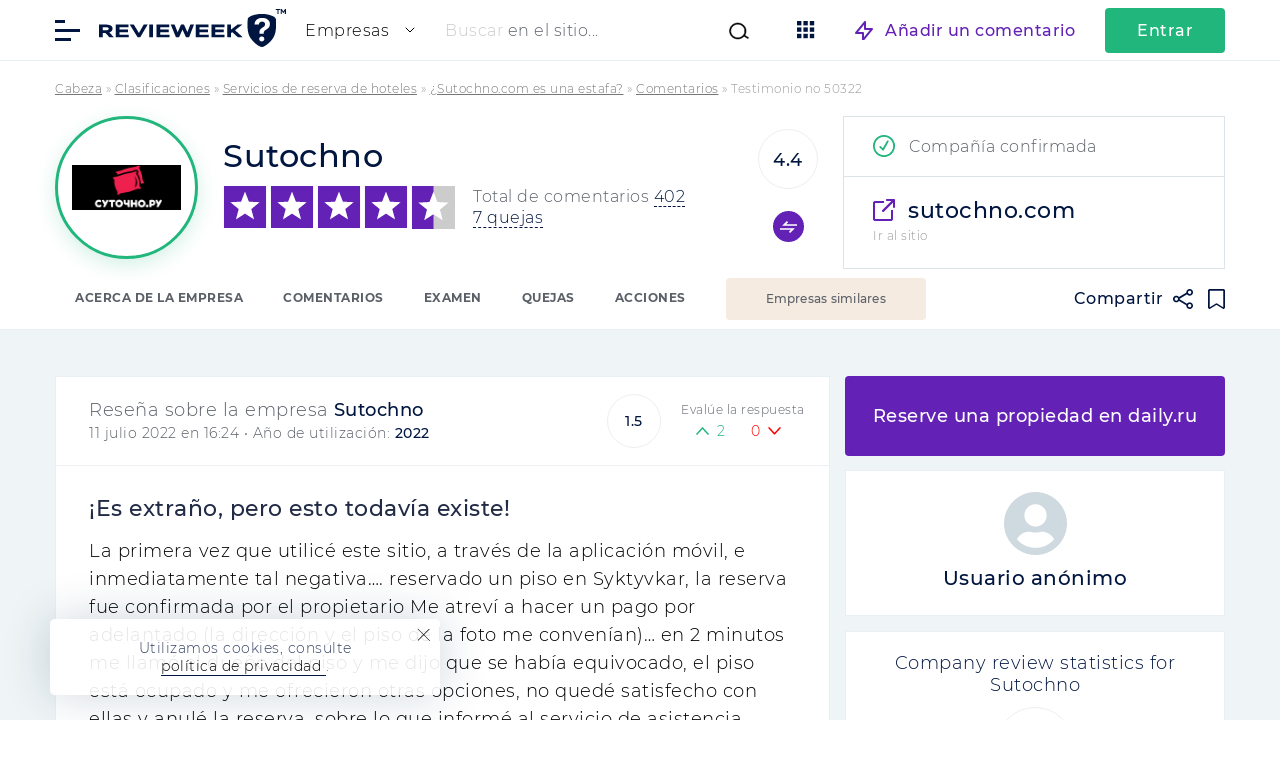

--- FILE ---
content_type: text/html; charset=UTF-8
request_url: https://revieweek.es/review/sutochno/comment-50322/
body_size: 22877
content:

<!doctype html>
<html lang="es" itemscope="" itemtype="http://schema.org/WebPage" prefix="og: http://ogp.me/ns#">
<head><meta charset="utf-8"><script>if(navigator.userAgent.match(/MSIE|Internet Explorer/i)||navigator.userAgent.match(/Trident\/7\..*?rv:11/i)){var href=document.location.href;if(!href.match(/[?&]nowprocket/)){if(href.indexOf("?")==-1){if(href.indexOf("#")==-1){document.location.href=href+"?nowprocket=1"}else{document.location.href=href.replace("#","?nowprocket=1#")}}else{if(href.indexOf("#")==-1){document.location.href=href+"&nowprocket=1"}else{document.location.href=href.replace("#","&nowprocket=1#")}}}}</script><script>class RocketLazyLoadScripts{constructor(){this.v="1.2.5.1",this.triggerEvents=["keydown","mousedown","mousemove","touchmove","touchstart","touchend","wheel"],this.userEventHandler=this._triggerListener.bind(this),this.touchStartHandler=this._onTouchStart.bind(this),this.touchMoveHandler=this._onTouchMove.bind(this),this.touchEndHandler=this._onTouchEnd.bind(this),this.clickHandler=this._onClick.bind(this),this.interceptedClicks=[],this.interceptedClickListeners=[],this._interceptClickListeners(this),window.addEventListener("pageshow",e=>{this.persisted=e.persisted,this.everythingLoaded&&this._triggerLastFunctions()}),document.addEventListener("DOMContentLoaded",()=>{this._preconnect3rdParties()}),this.delayedScripts={normal:[],async:[],defer:[]},this.trash=[],this.allJQueries=[]}_addUserInteractionListener(e){if(document.hidden){e._triggerListener();return}this.triggerEvents.forEach(t=>window.addEventListener(t,e.userEventHandler,{passive:!0})),window.addEventListener("touchstart",e.touchStartHandler,{passive:!0}),window.addEventListener("mousedown",e.touchStartHandler),document.addEventListener("visibilitychange",e.userEventHandler)}_removeUserInteractionListener(){this.triggerEvents.forEach(e=>window.removeEventListener(e,this.userEventHandler,{passive:!0})),document.removeEventListener("visibilitychange",this.userEventHandler)}_onTouchStart(e){"HTML"!==e.target.tagName&&(window.addEventListener("touchend",this.touchEndHandler),window.addEventListener("mouseup",this.touchEndHandler),window.addEventListener("touchmove",this.touchMoveHandler,{passive:!0}),window.addEventListener("mousemove",this.touchMoveHandler),e.target.addEventListener("click",this.clickHandler),this._disableOtherEventListeners(e.target,!0),this._renameDOMAttribute(e.target,"onclick","rocket-onclick"),this._pendingClickStarted())}_onTouchMove(e){window.removeEventListener("touchend",this.touchEndHandler),window.removeEventListener("mouseup",this.touchEndHandler),window.removeEventListener("touchmove",this.touchMoveHandler,{passive:!0}),window.removeEventListener("mousemove",this.touchMoveHandler),e.target.removeEventListener("click",this.clickHandler),this._disableOtherEventListeners(e.target,!1),this._renameDOMAttribute(e.target,"rocket-onclick","onclick"),this._pendingClickFinished()}_onTouchEnd(){window.removeEventListener("touchend",this.touchEndHandler),window.removeEventListener("mouseup",this.touchEndHandler),window.removeEventListener("touchmove",this.touchMoveHandler,{passive:!0}),window.removeEventListener("mousemove",this.touchMoveHandler)}_onClick(e){e.target.removeEventListener("click",this.clickHandler),this._disableOtherEventListeners(e.target,!1),this._renameDOMAttribute(e.target,"rocket-onclick","onclick"),this.interceptedClicks.push(e),e.preventDefault(),e.stopPropagation(),e.stopImmediatePropagation(),this._pendingClickFinished()}_replayClicks(){window.removeEventListener("touchstart",this.touchStartHandler,{passive:!0}),window.removeEventListener("mousedown",this.touchStartHandler),this.interceptedClicks.forEach(e=>{e.target.dispatchEvent(new MouseEvent("click",{view:e.view,bubbles:!0,cancelable:!0}))})}_interceptClickListeners(e){EventTarget.prototype.addEventListenerBase=EventTarget.prototype.addEventListener,EventTarget.prototype.addEventListener=function(t,i,r){"click"!==t||e.windowLoaded||i===e.clickHandler||e.interceptedClickListeners.push({target:this,func:i,options:r}),(this||window).addEventListenerBase(t,i,r)}}_disableOtherEventListeners(e,t){this.interceptedClickListeners.forEach(i=>{i.target===e&&(t?e.removeEventListener("click",i.func,i.options):e.addEventListener("click",i.func,i.options))}),e.parentNode!==document.documentElement&&this._disableOtherEventListeners(e.parentNode,t)}_waitForPendingClicks(){return new Promise(e=>{this._isClickPending?this._pendingClickFinished=e:e()})}_pendingClickStarted(){this._isClickPending=!0}_pendingClickFinished(){this._isClickPending=!1}_renameDOMAttribute(e,t,i){e.hasAttribute&&e.hasAttribute(t)&&(event.target.setAttribute(i,event.target.getAttribute(t)),event.target.removeAttribute(t))}_triggerListener(){this._removeUserInteractionListener(this),"loading"===document.readyState?document.addEventListener("DOMContentLoaded",this._loadEverythingNow.bind(this)):this._loadEverythingNow()}_preconnect3rdParties(){let e=[];document.querySelectorAll("script[type=rocketlazyloadscript][data-rocket-src]").forEach(t=>{let i=t.getAttribute("data-rocket-src");if(i&&0!==i.indexOf("data:")){0===i.indexOf("//")&&(i=location.protocol+i);try{let r=new URL(i).origin;r!==location.origin&&e.push({src:r,crossOrigin:t.crossOrigin||"module"===t.getAttribute("data-rocket-type")})}catch(n){}}}),e=[...new Map(e.map(e=>[JSON.stringify(e),e])).values()],this._batchInjectResourceHints(e,"preconnect")}async _loadEverythingNow(){this.lastBreath=Date.now(),this._delayEventListeners(this),this._delayJQueryReady(this),this._handleDocumentWrite(),this._registerAllDelayedScripts(),this._preloadAllScripts(),await this._loadScriptsFromList(this.delayedScripts.normal),await this._loadScriptsFromList(this.delayedScripts.defer),await this._loadScriptsFromList(this.delayedScripts.async);try{await this._triggerDOMContentLoaded(),await this._pendingWebpackRequests(this),await this._triggerWindowLoad()}catch(e){console.error(e)}window.dispatchEvent(new Event("rocket-allScriptsLoaded")),this.everythingLoaded=!0,this._waitForPendingClicks().then(()=>{this._replayClicks()}),this._emptyTrash()}_registerAllDelayedScripts(){document.querySelectorAll("script[type=rocketlazyloadscript]").forEach(e=>{e.hasAttribute("data-rocket-src")?e.hasAttribute("async")&&!1!==e.async?this.delayedScripts.async.push(e):e.hasAttribute("defer")&&!1!==e.defer||"module"===e.getAttribute("data-rocket-type")?this.delayedScripts.defer.push(e):this.delayedScripts.normal.push(e):this.delayedScripts.normal.push(e)})}async _transformScript(e){if(await this._littleBreath(),!0===e.noModule&&"noModule"in HTMLScriptElement.prototype){e.setAttribute("data-rocket-status","skipped");return}return new Promise(t=>{let i;function r(){(i||e).setAttribute("data-rocket-status","executed"),t()}try{if(navigator.userAgent.indexOf("Firefox/")>0||""===navigator.vendor)i=document.createElement("script"),[...e.attributes].forEach(e=>{let t=e.nodeName;"type"!==t&&("data-rocket-type"===t&&(t="type"),"data-rocket-src"===t&&(t="src"),i.setAttribute(t,e.nodeValue))}),e.text&&(i.text=e.text),i.hasAttribute("src")?(i.addEventListener("load",r),i.addEventListener("error",function(){i.setAttribute("data-rocket-status","failed"),t()}),setTimeout(()=>{i.isConnected||t()},1)):(i.text=e.text,r()),e.parentNode.replaceChild(i,e);else{let n=e.getAttribute("data-rocket-type"),s=e.getAttribute("data-rocket-src");n?(e.type=n,e.removeAttribute("data-rocket-type")):e.removeAttribute("type"),e.addEventListener("load",r),e.addEventListener("error",function(){e.setAttribute("data-rocket-status","failed"),t()}),s?(e.removeAttribute("data-rocket-src"),e.src=s):e.src="data:text/javascript;base64,"+window.btoa(unescape(encodeURIComponent(e.text)))}}catch(a){e.setAttribute("data-rocket-status","failed"),t()}})}async _loadScriptsFromList(e){let t=e.shift();return t&&t.isConnected?(await this._transformScript(t),this._loadScriptsFromList(e)):Promise.resolve()}_preloadAllScripts(){this._batchInjectResourceHints([...this.delayedScripts.normal,...this.delayedScripts.defer,...this.delayedScripts.async],"preload")}_batchInjectResourceHints(e,t){var i=document.createDocumentFragment();e.forEach(e=>{let r=e.getAttribute&&e.getAttribute("data-rocket-src")||e.src;if(r){let n=document.createElement("link");n.href=r,n.rel=t,"preconnect"!==t&&(n.as="script"),e.getAttribute&&"module"===e.getAttribute("data-rocket-type")&&(n.crossOrigin=!0),e.crossOrigin&&(n.crossOrigin=e.crossOrigin),e.integrity&&(n.integrity=e.integrity),i.appendChild(n),this.trash.push(n)}}),document.head.appendChild(i)}_delayEventListeners(e){let t={};function i(i,r){return t[r].eventsToRewrite.indexOf(i)>=0&&!e.everythingLoaded?"rocket-"+i:i}function r(e,r){var n;!t[n=e]&&(t[n]={originalFunctions:{add:n.addEventListener,remove:n.removeEventListener},eventsToRewrite:[]},n.addEventListener=function(){arguments[0]=i(arguments[0],n),t[n].originalFunctions.add.apply(n,arguments)},n.removeEventListener=function(){arguments[0]=i(arguments[0],n),t[n].originalFunctions.remove.apply(n,arguments)}),t[e].eventsToRewrite.push(r)}function n(t,i){let r=t[i];t[i]=null,Object.defineProperty(t,i,{get:()=>r||function(){},set(n){e.everythingLoaded?r=n:t["rocket"+i]=r=n}})}r(document,"DOMContentLoaded"),r(window,"DOMContentLoaded"),r(window,"load"),r(window,"pageshow"),r(document,"readystatechange"),n(document,"onreadystatechange"),n(window,"onload"),n(window,"onpageshow")}_delayJQueryReady(e){let t;function i(t){return e.everythingLoaded?t:t.split(" ").map(e=>"load"===e||0===e.indexOf("load.")?"rocket-jquery-load":e).join(" ")}function r(r){if(r&&r.fn&&!e.allJQueries.includes(r)){r.fn.ready=r.fn.init.prototype.ready=function(t){return e.domReadyFired?t.bind(document)(r):document.addEventListener("rocket-DOMContentLoaded",()=>t.bind(document)(r)),r([])};let n=r.fn.on;r.fn.on=r.fn.init.prototype.on=function(){return this[0]===window&&("string"==typeof arguments[0]||arguments[0]instanceof String?arguments[0]=i(arguments[0]):"object"==typeof arguments[0]&&Object.keys(arguments[0]).forEach(e=>{let t=arguments[0][e];delete arguments[0][e],arguments[0][i(e)]=t})),n.apply(this,arguments),this},e.allJQueries.push(r)}t=r}r(window.jQuery),Object.defineProperty(window,"jQuery",{get:()=>t,set(e){r(e)}})}async _pendingWebpackRequests(e){let t=document.querySelector("script[data-webpack]");async function i(){return new Promise(e=>{t.addEventListener("load",e),t.addEventListener("error",e)})}t&&(await i(),await e._requestAnimFrame(),await e._pendingWebpackRequests(e))}async _triggerDOMContentLoaded(){this.domReadyFired=!0,await this._littleBreath(),document.dispatchEvent(new Event("rocket-readystatechange")),await this._littleBreath(),document.rocketonreadystatechange&&document.rocketonreadystatechange(),await this._littleBreath(),document.dispatchEvent(new Event("rocket-DOMContentLoaded")),await this._littleBreath(),window.dispatchEvent(new Event("rocket-DOMContentLoaded"))}async _triggerWindowLoad(){await this._littleBreath(),document.dispatchEvent(new Event("rocket-readystatechange")),await this._littleBreath(),document.rocketonreadystatechange&&document.rocketonreadystatechange(),await this._littleBreath(),window.dispatchEvent(new Event("rocket-load")),await this._littleBreath(),window.rocketonload&&window.rocketonload(),await this._littleBreath(),this.allJQueries.forEach(e=>e(window).trigger("rocket-jquery-load")),await this._littleBreath();let e=new Event("rocket-pageshow");e.persisted=this.persisted,window.dispatchEvent(e),await this._littleBreath(),window.rocketonpageshow&&window.rocketonpageshow({persisted:this.persisted}),this.windowLoaded=!0}_triggerLastFunctions(){document.onreadystatechange&&document.onreadystatechange(),window.onload&&window.onload(),window.onpageshow&&window.onpageshow({persisted:this.persisted})}_handleDocumentWrite(){let e=new Map;document.write=document.writeln=function(t){let i=document.currentScript;i||console.error("WPRocket unable to document.write this: "+t);let r=document.createRange(),n=i.parentElement,s=e.get(i);void 0===s&&(s=i.nextSibling,e.set(i,s));let a=document.createDocumentFragment();r.setStart(a,0),a.appendChild(r.createContextualFragment(t)),n.insertBefore(a,s)}}async _littleBreath(){Date.now()-this.lastBreath>45&&(await this._requestAnimFrame(),this.lastBreath=Date.now())}async _requestAnimFrame(){return document.hidden?new Promise(e=>setTimeout(e)):new Promise(e=>requestAnimationFrame(e))}_emptyTrash(){this.trash.forEach(e=>e.remove())}static run(){let e=new RocketLazyLoadScripts;e._addUserInteractionListener(e)}}RocketLazyLoadScripts.run();</script>
    
        <title>¡Es extraño, pero esto todavía existe.. Sutochno- No lo recomiendo</title>
    <meta name="description" content="PIENSE!!! sin prepago!!!! ))))).. - las opiniones de las personas reales.">
    <meta name="format-detection" content="telephone=no">
    <meta name="viewport" content="width=device-width, initial-scale=1.0, viewport-fit=cover">
    <meta name="takeads-platform-verification" content="вер" />
	<link rel="preconnect dns-prefetch" href="https://www.googletagmanager.com/" crossorigin>

	    <link rel="apple-touch-icon" sizes="180x180" href="https://revieweek.es/wp-content/themes/eto-razvod-1/img/favicon/apple-touch-icon.png">
    <link rel="icon" type="image/png" sizes="32x32" href="https://revieweek.es/wp-content/themes/eto-razvod-1/img/favicon/favicon-32x32.png">
    <link rel="icon" type="image/png" sizes="16x16" href="https://revieweek.es/wp-content/themes/eto-razvod-1/img/favicon/favicon-16x16.png">
    <!--<link rel="manifest" href="/img/favicon/site.webmanifest">-->
    <link rel="mask-icon" href="https://revieweek.es/wp-content/themes/eto-razvod-1/img/favicon/safari-pinned-tab.svg" color="#6321B6">
    <meta name="msapplication-TileColor" content="#ffffff">
    <meta name="theme-color" content="#ffffff">
    <link rel="Shortcut Icon" href="https://revieweek.es/wp-content/themes/eto-razvod-1/img/favicon/fav.svg" type="image/x-icon">

	<meta property="og:site_name" content="Los clientes en internet">
	<meta property="og:title" content="¡Es extraño, pero esto todavía existe.. Sutochno- No lo recomiendo">
	<meta property="og:description" content="PIENSE!!! sin prepago!!!! ))))).. - las opiniones de las personas reales.">
	<meta property="og:type" content="website">

		<meta property="og:image" content="https://revieweek.es/wp-content/uploads/2022/09/revieweek-logo-1200x630-1.png">
		<link rel="image_src" href="https://revieweek.es/wp-content/uploads/2022/09/revieweek-logo-1200x630-1.png">
		<meta property="og:image:width" content="1200">
		<meta property="og:image:height" content="630">


		<meta property="og:url" content="https://revieweek.es/review/sutochno/comment-50322/">
	<link rel="canonical" href="https://revieweek.es/review/sutochno/comment-50322/">
	<!-- Google Tag Manager -->
            <script type="rocketlazyloadscript">(function(w,d,s,l,i){w[l]=w[l]||[];w[l].push({'gtm.start':
                        new Date().getTime(),event:'gtm.js'});var f=d.getElementsByTagName(s)[0],
                    j=d.createElement(s),dl=l!='dataLayer'?'&l='+l:'';j.async=true;j.src=
                    'https://www.googletagmanager.com/gtm.js?id='+i+dl;f.parentNode.insertBefore(j,f);
                })(window,document,'script','dataLayer','GTM-WSBPZMC');</script>
            <!-- End Google Tag Manager -->    <meta name='robots' content='max-image-preview:large' />
<link rel='dns-prefetch' href='//revieweek.es' />

<link data-minify="1" rel='stylesheet' id='cf7ic_style-css' href='https://revieweek.es/wp-content/cache/min/5/wp-content/plugins/contact-form-7-image-captcha/css/cf7ic-style.css?ver=1768488593' type='text/css' media='all' />
<style id='wp-emoji-styles-inline-css' type='text/css'>

	img.wp-smiley, img.emoji {
		display: inline !important;
		border: none !important;
		box-shadow: none !important;
		height: 1em !important;
		width: 1em !important;
		margin: 0 0.07em !important;
		vertical-align: -0.1em !important;
		background: none !important;
		padding: 0 !important;
	}
</style>
<style id='classic-theme-styles-inline-css' type='text/css'>
/*! This file is auto-generated */
.wp-block-button__link{color:#fff;background-color:#32373c;border-radius:9999px;box-shadow:none;text-decoration:none;padding:calc(.667em + 2px) calc(1.333em + 2px);font-size:1.125em}.wp-block-file__button{background:#32373c;color:#fff;text-decoration:none}
</style>
<style id='global-styles-inline-css' type='text/css'>
body{--wp--preset--color--black: #000000;--wp--preset--color--cyan-bluish-gray: #abb8c3;--wp--preset--color--white: #ffffff;--wp--preset--color--pale-pink: #f78da7;--wp--preset--color--vivid-red: #cf2e2e;--wp--preset--color--luminous-vivid-orange: #ff6900;--wp--preset--color--luminous-vivid-amber: #fcb900;--wp--preset--color--light-green-cyan: #7bdcb5;--wp--preset--color--vivid-green-cyan: #00d084;--wp--preset--color--pale-cyan-blue: #8ed1fc;--wp--preset--color--vivid-cyan-blue: #0693e3;--wp--preset--color--vivid-purple: #9b51e0;--wp--preset--gradient--vivid-cyan-blue-to-vivid-purple: linear-gradient(135deg,rgba(6,147,227,1) 0%,rgb(155,81,224) 100%);--wp--preset--gradient--light-green-cyan-to-vivid-green-cyan: linear-gradient(135deg,rgb(122,220,180) 0%,rgb(0,208,130) 100%);--wp--preset--gradient--luminous-vivid-amber-to-luminous-vivid-orange: linear-gradient(135deg,rgba(252,185,0,1) 0%,rgba(255,105,0,1) 100%);--wp--preset--gradient--luminous-vivid-orange-to-vivid-red: linear-gradient(135deg,rgba(255,105,0,1) 0%,rgb(207,46,46) 100%);--wp--preset--gradient--very-light-gray-to-cyan-bluish-gray: linear-gradient(135deg,rgb(238,238,238) 0%,rgb(169,184,195) 100%);--wp--preset--gradient--cool-to-warm-spectrum: linear-gradient(135deg,rgb(74,234,220) 0%,rgb(151,120,209) 20%,rgb(207,42,186) 40%,rgb(238,44,130) 60%,rgb(251,105,98) 80%,rgb(254,248,76) 100%);--wp--preset--gradient--blush-light-purple: linear-gradient(135deg,rgb(255,206,236) 0%,rgb(152,150,240) 100%);--wp--preset--gradient--blush-bordeaux: linear-gradient(135deg,rgb(254,205,165) 0%,rgb(254,45,45) 50%,rgb(107,0,62) 100%);--wp--preset--gradient--luminous-dusk: linear-gradient(135deg,rgb(255,203,112) 0%,rgb(199,81,192) 50%,rgb(65,88,208) 100%);--wp--preset--gradient--pale-ocean: linear-gradient(135deg,rgb(255,245,203) 0%,rgb(182,227,212) 50%,rgb(51,167,181) 100%);--wp--preset--gradient--electric-grass: linear-gradient(135deg,rgb(202,248,128) 0%,rgb(113,206,126) 100%);--wp--preset--gradient--midnight: linear-gradient(135deg,rgb(2,3,129) 0%,rgb(40,116,252) 100%);--wp--preset--font-size--small: 13px;--wp--preset--font-size--medium: 20px;--wp--preset--font-size--large: 36px;--wp--preset--font-size--x-large: 42px;--wp--preset--spacing--20: 0.44rem;--wp--preset--spacing--30: 0.67rem;--wp--preset--spacing--40: 1rem;--wp--preset--spacing--50: 1.5rem;--wp--preset--spacing--60: 2.25rem;--wp--preset--spacing--70: 3.38rem;--wp--preset--spacing--80: 5.06rem;--wp--preset--shadow--natural: 6px 6px 9px rgba(0, 0, 0, 0.2);--wp--preset--shadow--deep: 12px 12px 50px rgba(0, 0, 0, 0.4);--wp--preset--shadow--sharp: 6px 6px 0px rgba(0, 0, 0, 0.2);--wp--preset--shadow--outlined: 6px 6px 0px -3px rgba(255, 255, 255, 1), 6px 6px rgba(0, 0, 0, 1);--wp--preset--shadow--crisp: 6px 6px 0px rgba(0, 0, 0, 1);}:where(.is-layout-flex){gap: 0.5em;}:where(.is-layout-grid){gap: 0.5em;}body .is-layout-flow > .alignleft{float: left;margin-inline-start: 0;margin-inline-end: 2em;}body .is-layout-flow > .alignright{float: right;margin-inline-start: 2em;margin-inline-end: 0;}body .is-layout-flow > .aligncenter{margin-left: auto !important;margin-right: auto !important;}body .is-layout-constrained > .alignleft{float: left;margin-inline-start: 0;margin-inline-end: 2em;}body .is-layout-constrained > .alignright{float: right;margin-inline-start: 2em;margin-inline-end: 0;}body .is-layout-constrained > .aligncenter{margin-left: auto !important;margin-right: auto !important;}body .is-layout-constrained > :where(:not(.alignleft):not(.alignright):not(.alignfull)){max-width: var(--wp--style--global--content-size);margin-left: auto !important;margin-right: auto !important;}body .is-layout-constrained > .alignwide{max-width: var(--wp--style--global--wide-size);}body .is-layout-flex{display: flex;}body .is-layout-flex{flex-wrap: wrap;align-items: center;}body .is-layout-flex > *{margin: 0;}body .is-layout-grid{display: grid;}body .is-layout-grid > *{margin: 0;}:where(.wp-block-columns.is-layout-flex){gap: 2em;}:where(.wp-block-columns.is-layout-grid){gap: 2em;}:where(.wp-block-post-template.is-layout-flex){gap: 1.25em;}:where(.wp-block-post-template.is-layout-grid){gap: 1.25em;}.has-black-color{color: var(--wp--preset--color--black) !important;}.has-cyan-bluish-gray-color{color: var(--wp--preset--color--cyan-bluish-gray) !important;}.has-white-color{color: var(--wp--preset--color--white) !important;}.has-pale-pink-color{color: var(--wp--preset--color--pale-pink) !important;}.has-vivid-red-color{color: var(--wp--preset--color--vivid-red) !important;}.has-luminous-vivid-orange-color{color: var(--wp--preset--color--luminous-vivid-orange) !important;}.has-luminous-vivid-amber-color{color: var(--wp--preset--color--luminous-vivid-amber) !important;}.has-light-green-cyan-color{color: var(--wp--preset--color--light-green-cyan) !important;}.has-vivid-green-cyan-color{color: var(--wp--preset--color--vivid-green-cyan) !important;}.has-pale-cyan-blue-color{color: var(--wp--preset--color--pale-cyan-blue) !important;}.has-vivid-cyan-blue-color{color: var(--wp--preset--color--vivid-cyan-blue) !important;}.has-vivid-purple-color{color: var(--wp--preset--color--vivid-purple) !important;}.has-black-background-color{background-color: var(--wp--preset--color--black) !important;}.has-cyan-bluish-gray-background-color{background-color: var(--wp--preset--color--cyan-bluish-gray) !important;}.has-white-background-color{background-color: var(--wp--preset--color--white) !important;}.has-pale-pink-background-color{background-color: var(--wp--preset--color--pale-pink) !important;}.has-vivid-red-background-color{background-color: var(--wp--preset--color--vivid-red) !important;}.has-luminous-vivid-orange-background-color{background-color: var(--wp--preset--color--luminous-vivid-orange) !important;}.has-luminous-vivid-amber-background-color{background-color: var(--wp--preset--color--luminous-vivid-amber) !important;}.has-light-green-cyan-background-color{background-color: var(--wp--preset--color--light-green-cyan) !important;}.has-vivid-green-cyan-background-color{background-color: var(--wp--preset--color--vivid-green-cyan) !important;}.has-pale-cyan-blue-background-color{background-color: var(--wp--preset--color--pale-cyan-blue) !important;}.has-vivid-cyan-blue-background-color{background-color: var(--wp--preset--color--vivid-cyan-blue) !important;}.has-vivid-purple-background-color{background-color: var(--wp--preset--color--vivid-purple) !important;}.has-black-border-color{border-color: var(--wp--preset--color--black) !important;}.has-cyan-bluish-gray-border-color{border-color: var(--wp--preset--color--cyan-bluish-gray) !important;}.has-white-border-color{border-color: var(--wp--preset--color--white) !important;}.has-pale-pink-border-color{border-color: var(--wp--preset--color--pale-pink) !important;}.has-vivid-red-border-color{border-color: var(--wp--preset--color--vivid-red) !important;}.has-luminous-vivid-orange-border-color{border-color: var(--wp--preset--color--luminous-vivid-orange) !important;}.has-luminous-vivid-amber-border-color{border-color: var(--wp--preset--color--luminous-vivid-amber) !important;}.has-light-green-cyan-border-color{border-color: var(--wp--preset--color--light-green-cyan) !important;}.has-vivid-green-cyan-border-color{border-color: var(--wp--preset--color--vivid-green-cyan) !important;}.has-pale-cyan-blue-border-color{border-color: var(--wp--preset--color--pale-cyan-blue) !important;}.has-vivid-cyan-blue-border-color{border-color: var(--wp--preset--color--vivid-cyan-blue) !important;}.has-vivid-purple-border-color{border-color: var(--wp--preset--color--vivid-purple) !important;}.has-vivid-cyan-blue-to-vivid-purple-gradient-background{background: var(--wp--preset--gradient--vivid-cyan-blue-to-vivid-purple) !important;}.has-light-green-cyan-to-vivid-green-cyan-gradient-background{background: var(--wp--preset--gradient--light-green-cyan-to-vivid-green-cyan) !important;}.has-luminous-vivid-amber-to-luminous-vivid-orange-gradient-background{background: var(--wp--preset--gradient--luminous-vivid-amber-to-luminous-vivid-orange) !important;}.has-luminous-vivid-orange-to-vivid-red-gradient-background{background: var(--wp--preset--gradient--luminous-vivid-orange-to-vivid-red) !important;}.has-very-light-gray-to-cyan-bluish-gray-gradient-background{background: var(--wp--preset--gradient--very-light-gray-to-cyan-bluish-gray) !important;}.has-cool-to-warm-spectrum-gradient-background{background: var(--wp--preset--gradient--cool-to-warm-spectrum) !important;}.has-blush-light-purple-gradient-background{background: var(--wp--preset--gradient--blush-light-purple) !important;}.has-blush-bordeaux-gradient-background{background: var(--wp--preset--gradient--blush-bordeaux) !important;}.has-luminous-dusk-gradient-background{background: var(--wp--preset--gradient--luminous-dusk) !important;}.has-pale-ocean-gradient-background{background: var(--wp--preset--gradient--pale-ocean) !important;}.has-electric-grass-gradient-background{background: var(--wp--preset--gradient--electric-grass) !important;}.has-midnight-gradient-background{background: var(--wp--preset--gradient--midnight) !important;}.has-small-font-size{font-size: var(--wp--preset--font-size--small) !important;}.has-medium-font-size{font-size: var(--wp--preset--font-size--medium) !important;}.has-large-font-size{font-size: var(--wp--preset--font-size--large) !important;}.has-x-large-font-size{font-size: var(--wp--preset--font-size--x-large) !important;}
.wp-block-navigation a:where(:not(.wp-element-button)){color: inherit;}
:where(.wp-block-post-template.is-layout-flex){gap: 1.25em;}:where(.wp-block-post-template.is-layout-grid){gap: 1.25em;}
:where(.wp-block-columns.is-layout-flex){gap: 2em;}:where(.wp-block-columns.is-layout-grid){gap: 2em;}
.wp-block-pullquote{font-size: 1.5em;line-height: 1.6;}
</style>
<link data-minify="1" rel='stylesheet' id='style-css' href='https://revieweek.es/wp-content/cache/min/5/wp-content/themes/eto-razvod-1/style.css?ver=1768488593' type='text/css' media='all' />
<style id='rocket-lazyload-inline-css' type='text/css'>
.rll-youtube-player{position:relative;padding-bottom:56.23%;height:0;overflow:hidden;max-width:100%;}.rll-youtube-player:focus-within{outline: 2px solid currentColor;outline-offset: 5px;}.rll-youtube-player iframe{position:absolute;top:0;left:0;width:100%;height:100%;z-index:100;background:0 0}.rll-youtube-player img{bottom:0;display:block;left:0;margin:auto;max-width:100%;width:100%;position:absolute;right:0;top:0;border:none;height:auto;-webkit-transition:.4s all;-moz-transition:.4s all;transition:.4s all}.rll-youtube-player img:hover{-webkit-filter:brightness(75%)}.rll-youtube-player .play{height:100%;width:100%;left:0;top:0;position:absolute;background:url(https://revieweek.es/wp-content/plugins/wp-rocket/assets/img/youtube.png) no-repeat center;background-color: transparent !important;cursor:pointer;border:none;}
</style>
<script type="rocketlazyloadscript" data-rocket-type="text/javascript" data-rocket-src="https://revieweek.es/wp-includes/js/dist/vendor/wp-polyfill-inert.min.js?ver=3.1.2" id="wp-polyfill-inert-js" defer></script>
<script type="rocketlazyloadscript" data-rocket-type="text/javascript" data-rocket-src="https://revieweek.es/wp-includes/js/dist/vendor/regenerator-runtime.min.js?ver=0.14.0" id="regenerator-runtime-js" defer></script>
<script type="rocketlazyloadscript" data-rocket-type="text/javascript" data-rocket-src="https://revieweek.es/wp-includes/js/dist/vendor/wp-polyfill.min.js?ver=3.15.0" id="wp-polyfill-js"></script>
<script type="text/javascript" src="https://revieweek.es/wp-includes/js/dist/hooks.min.js?ver=c6aec9a8d4e5a5d543a1" id="wp-hooks-js"></script>
<script type="text/javascript" src="https://revieweek.es/wp-includes/js/dist/i18n.min.js?ver=7701b0c3857f914212ef" id="wp-i18n-js"></script>
<script type="text/javascript" id="wp-i18n-js-after">
/* <![CDATA[ */
wp.i18n.setLocaleData( { 'text direction\u0004ltr': [ 'ltr' ] } );
/* ]]> */
</script>
<script type="text/javascript" id="jquery-core-js-extra">
/* <![CDATA[ */
var banners_info = {"ajax_url":"https:\/\/revieweek.es\/wp-admin\/admin-ajax.php","b_p_id":"122849"};
var meta_page = {"affiliate_tags":"bookinghotel"};
var review_page = {"id":"122849","permalink":"https:\/\/revieweek.es\/review\/sutochno\/","permalink_comments":"https:\/\/revieweek.es\/review\/sutochno\/#comments","permalink_abuses":"https:\/\/revieweek.es\/review\/sutochno\/#abuse"};
var my_ajax_object_new = {"er_blog_url":"https:\/\/revieweek.es"};
var my_texts_translated = {"text_1":"Gracias, tu rese\u00f1a ha sido agregada al sitio. Actualmente est\u00e1 siendo moderado.","text_2":"Descargar","text_3":"escribi\u00f3 una rese\u00f1a para la empresa","text_4":"Intentalo","text_5":"Reg\u00edstrese para","text_6":"Ir al sitio","text_7":"Responder p\u00fablicamente","text_8":"Escribe un mensaje personal","text_9":"Gracias, tu comentario ha sido a\u00f1adido al sitio. Actualmente est\u00e1 siendo moderado.","text_10":"Gracias, su queja ha sido agregada al sitio. Actualmente est\u00e1 siendo moderado.","text_11":"queja sobre","text_12":"C\u00f3digo promocional actualizado exitosamente","text_13":"C\u00f3digo promocional enviado para verificaci\u00f3n","text_14":"La contrase\u00f1a utiliza un espacio.","text_15":"Utilice letras del alfabeto latino y caracteres especiales.","text_16":"Has introducido una contrase\u00f1a incorrecta","text_17":"Contrase\u00f1a no coincide","text_18":"Tu nueva contrase\u00f1a:","text_19":"No ha seleccionado un mensajero para la comunicaci\u00f3n","text_20":"No has rellenado tus datos de acceso","text_21":"\u00a1Tu mensaje ha sido enviado! \u00a1Nuestro gerente se comunicar\u00e1 con usted!","text_22":"El enlace de recuperaci\u00f3n de contrase\u00f1a correctamente enviada a Su E-mail","text_23":"No se encontr\u00f3 el usuario con la direcci\u00f3n de correo electr\u00f3nico especificada","text_24":"Has introducido un correo electr\u00f3nico incorrecto","text_25":"\u00a1C\u00f3digo de imagen erroneo! \u00a1Intentar otra vez!","text_26":"Longitud m\u00ednima de la contrase\u00f1a 8 caracteres","text_27":"Sin contrase\u00f1a","text_28":"Volver","text_29":"A continuaci\u00f3n"};
var my_ajax_object = {"ajax_url":"https:\/\/revieweek.es\/wp-admin\/admin-ajax.php","current_post_id":"0","rating_fields_group":"0","h_auth_callback":"https:\/\/revieweek.es","actual_link":"https:\/\/revieweek.es\/review\/sutochno\/comment-50322\/","user_id":"0","slug":"0","cookie_text":"<div class=\"cookies_popup\"><div class=\"cookie_wrap_popup\" style=\"padding-bottom: calc( env(safe-area-inset-bottom) - 20px);\"><span class=\"mobile_cookie_text\">Utilizamos <a href=\"\/privacy-policy\/\" target=\"_blank\">cookies<\/a>.<\/span><span class=\"pc_cookie_text\">Utilizamos cookies, consulte <br><a href=\"\/privacy-policy\/\" target=\"_blank\">pol\u00edtica de privacidad <\/a>.<\/span> <span class=\"closer_coockie_accept\"><\/span><\/div><\/div>","post_type":""};
/* ]]> */
</script>
<script type="text/javascript" src="https://revieweek.es/wp-includes/js/jquery/jquery.min.js?ver=3.7.1" id="jquery-core-js"></script>
<script type="rocketlazyloadscript" data-rocket-type="text/javascript" data-rocket-src="https://revieweek.es/wp-includes/js/jquery/jquery-migrate.min.js?ver=3.4.1" id="jquery-migrate-js" defer></script>
<script type="text/javascript" id="er-js-js-translations">
/* <![CDATA[ */
( function( domain, translations ) {
	var localeData = translations.locale_data[ domain ] || translations.locale_data.messages;
	localeData[""].domain = domain;
	wp.i18n.setLocaleData( localeData, domain );
} )( "er_theme", {"translation-revision-date":"2024-06-11 10:17+0000","generator":"Loco https:\/\/localise.biz\/","source":"js\/er-js.js","domain":"er_theme","locale_data":{"er_theme":{"":{"domain":"er_theme","lang":"es_ES","plural-forms":"nplurals=2; plural=n != 1;"},"Hide":["Ocultar"],"Log in to your account":["Acceda a su cuenta"],"Show all":["Mostrar todo"],"\u0412\u043e\u0439\u0442\u0438":["Entrar"],"\u0412\u044b \u043d\u0435 \u0432\u044b\u0431\u0440\u0430\u043b\u0438 \u043c\u0435\u0441\u0441\u0435\u043d\u0434\u0436\u0435\u0440 \u0434\u043b\u044f \u0441\u0432\u044f\u0437\u0438":["No ha seleccionado un mensajero para la comunicaci\u00f3n"],"\u0412\u044b \u043d\u0435 \u0437\u0430\u043f\u043e\u043b\u043d\u0438\u043b\u0438 \u043b\u043e\u0433\u0438\u043d":["No has rellenado tus datos de acceso"],"\u0414\u0430\u043b\u0435\u0435":["A continuaci\u00f3n"],"\u0417\u0430\u0432\u0435\u0440\u0448\u0438\u0442\u044c \u0440\u0435\u0433\u0438\u0441\u0442\u0440\u0430\u0446\u0438\u044e":["Completar el registro"],"\u041a\u043e\u043b\u0438\u0447\u0435\u0441\u0442\u0432\u043e \u0437\u0430\u0433\u0440\u0443\u0436\u0435\u043d\u043d\u044b\u0445 \u0444\u0430\u0439\u043b\u043e\u0432 \u043d\u0435 \u043c\u043e\u0436\u0435\u0442 \u043f\u0440\u0435\u0432\u044b\u0448\u0430\u0442\u044c 10 \u0448\u0442\u0443\u043a":["El n\u00famero de archivos cargados no puede superar las 10 unidades."],"\u041b\u043e\u0433\u0438\u043d":["Inicio de sesi\u00f3n"],"\u041c\u0435\u0441\u0441\u0435\u043d\u0434\u0436\u0435\u0440 \u0434\u043b\u044f \u0441\u0432\u044f\u0437\u0438":["Mensajero para la comunicaci\u00f3n"],"\u041d\u0430\u0436\u043c\u0438\u0442\u0435 %s \u0438 D \u0434\u043b\u044f \u0434\u043e\u0431\u0430\u0432\u043b\u0435\u043d\u0438\u044f \u0441\u0442\u0440\u0430\u043d\u0438\u0446\u044b \u0432 \u0417\u0430\u043a\u043b\u0430\u0434\u043a\u0438.":["Pulsa %s y D para a\u00f1adir la p\u00e1gina a Marcadores."],"\u041d\u0430\u0441\u0442\u0440\u043e\u0439\u043a\u0438 \u0443\u0432\u0435\u0434\u043e\u043c\u043b\u0435\u043d\u0438\u0439 \u0438 \u0440\u0430\u0441\u0441\u044b\u043b\u043e\u043a \u0443\u0441\u043f\u0435\u0448\u043d\u043e \u0441\u043e\u0445\u0440\u0430\u043d\u0435\u043d\u044b!":["Ajustes de notificaciones y boletines guardados correctamente."],"\u041d\u043e\u0432\u044b\u0439 E-mail \u0430\u0434\u0440\u0435\u0441 \u0443\u0441\u043f\u0435\u0448\u043d\u043e \u043f\u0440\u0438\u0432\u044f\u0437\u0430\u043d":["La nueva direcci\u00f3n de correo electr\u00f3nico se ha vinculado correctamente"],"\u041e\u0442\u043f\u0440\u0430\u0432\u0438\u0442\u044c \u043d\u0430 \u043c\u043e\u0434\u0435\u0440\u0430\u0446\u0438\u044e":["Enviar a la moderaci\u00f3n"],"\u041f\u043e\u0437\u0434\u0440\u0430\u0432\u043b\u044f\u0435\u043c! \u0412\u044b \u043f\u043e\u0434\u0442\u0432\u0435\u0440\u0434\u0438\u043b\u0438 \u043f\u0440\u043e\u0444\u0438\u043b\u044c!":["\u00a1Enhorabuena! Ha confirmado su perfil."],"\u041f\u0440\u043e\u0438\u0437\u043e\u0448\u043b\u0430 \u043e\u0448\u0438\u0431\u043a\u0430 \u0430\u043a\u0442\u0438\u0432\u0430\u0446\u0438\u0438, \u043e\u0431\u0440\u0430\u0442\u0438\u0442\u0435\u0441\u044c \u0437\u0430 \u043f\u043e\u043c\u043e\u0449\u044c\u044e \u043d\u0430 e-mail \u0430\u0434\u0440\u0435\u0441 - info@eto-razvod.ru":["Se ha producido un error de activaci\u00f3n, p\u00f3ngase en contacto con info@revieweek.com para obtener ayuda."],"\u041f\u0440\u043e\u0438\u0437\u043e\u0448\u043b\u0430 \u043e\u0448\u0438\u0431\u043a\u0430 \u043f\u043e\u0434\u0442\u0432\u0435\u0440\u0436\u0434\u0435\u043d\u0438\u044f \u043d\u043e\u0432\u043e\u0433\u043e E-mail \u0430\u0434\u0440\u0435\u0441\u0430, \u043e\u0431\u0440\u0430\u0442\u0438\u0442\u0435\u0441\u044c \u0437\u0430 \u043f\u043e\u043c\u043e\u0449\u044c\u044e \u043d\u0430 e-mail \u0430\u0434\u0440\u0435\u0441 - info@eto-razvod.ru":["Se ha producido un error al confirmar una nueva direcci\u00f3n de correo electr\u00f3nico, p\u00f3ngase en contacto con info@revieweek.com para obtener ayuda."],"\u041f\u0440\u043e\u043c\u043e\u043a\u043e\u0434 \u0443\u0441\u043f\u0435\u0448\u043d\u043e \u0443\u0434\u0430\u043b\u0451\u043d!":["\u00a1C\u00f3digo promocional eliminado con \u00e9xito!"],"\u0420\u0430\u0437\u043c\u0435\u0440 \u0437\u0430\u0433\u0440\u0443\u0436\u0430\u0435\u043c\u043e\u0433\u043e \u0444\u0430\u0439\u043b\u0430 \u043f\u0440\u0435\u0432\u044b\u0448\u0430\u0435\u0442 2\u041c\u0411":["El tama\u00f1o del archivo cargado supera los 2 MB"],"\u0421\u043a\u043e\u043f\u0438\u0440\u043e\u0432\u0430\u043d\u043e":["Copiado"]}}} );
/* ]]> */
</script>
<script data-minify="1" type="text/javascript" src="https://revieweek.es/wp-content/cache/min/5/wp-content/themes/eto-razvod-1/js/er-js.js?ver=1768488593" id="er-js-js"></script>
<script data-minify="1" type="text/javascript" src="https://revieweek.es/wp-content/cache/min/5/wp-content/themes/eto-razvod-1/js/events.js?ver=1768488593" id="events-js"></script>
<script type="rocketlazyloadscript" data-minify="1" data-rocket-type="text/javascript" data-rocket-src="https://revieweek.es/wp-content/cache/min/5/wp-content/themes/eto-razvod-1/js/append-ajax-content.js?ver=1768488593" id="append-ajax-content-js" defer></script>

<link rel="alternate" hreflang="en" href="https://revieweek.com/review/sutochno/comment-50322/" />
<link rel="alternate" hreflang="fr" href="https://fr.revieweek.com/review/sutochno/comment-50322/" />
<link rel="alternate" hreflang="de" href="https://revieweek.de/review/sutochno/comment-50322/" />
<link rel="alternate" hreflang="es" href="https://revieweek.es/review/sutochno/comment-50322/" />
<link rel="alternate" hreflang="pl" href="https://pl.revieweek.com/review/sutochno/comment-50322/" />
<link rel="alternate" hreflang="fi" href="https://fi.revieweek.com/review/sutochno/comment-50322/" />
<link rel="alternate" hreflang="id" href="https://id.revieweek.com/review/sutochno/comment-50322/" />
<noscript><style id="rocket-lazyload-nojs-css">.rll-youtube-player, [data-lazy-src]{display:none !important;}</style></noscript>    
</head>
<body class="not_logged_in lang_main type">
<div class="main_container"   itemscope itemtype="http://schema.org/Product">

<div class="header not_sticky_header" id="header" itemscope="" itemtype="http://schema.org/WPHeader">

		<div class="wrap">
			<div class="header_icon_nav pointer"></div>
			
			<a href="https://revieweek.es" class="logo revieweek" aria-label="Los clientes en internet"></a>

						<div id="header_sections_nav" class="nav nav_dropdown inactive_header_sections pointer">
				<ul><li class="active link_gray">Empresas</li></ul><span class="nav_arrow pointer"></span>			</div>
			<link itemprop="url" href="https://revieweek.es"/><form method="post" action="https://revieweek.es/wp-admin/admin-ajax.php" class="live_search inactive_live_search" id="header_search" itemprop="potentialAction" itemscope itemtype="http://schema.org/SearchAction"><meta itemprop="target" content="https://revieweek.es/search/?q={s}"/><input itemprop="query-input" type="text" name="s" autocomplete="off" autocorrect="off" autocapitalize="off" spellcheck="false" aria-label="Buscar" /><div class="input_container"><span class="placeholder color_light_gray">Buscar <span class="color_dark_gray">en el sitio...</span></span></div><div class="search_icon"></div></form>			<div class="header_icon_services inactive_header_icon_services pointer">
			</div>
			<div class="notify_user_icons_container"></div>
						<a class="button_review link_no_underline aaa" href="https://revieweek.es/add-review/?id=sutochno">Añadir un comentario</a>
			<div class="auth_button button button_green pointer">Entrar</div><div class="mobile_auth_icon pointer inactive"></div><div class="user_nav_mobile"><div class="user_mobile_close_button pointer"></div><div class="user_mobile_content"></div></div><script data-minify="1" src="https://revieweek.es/wp-content/cache/min/5/wp-content/themes/eto-razvod-1/js/events.js?ver=1768488593" type="text/javascript"></script>
		</div>

</div>
<link data-minify="1" rel="stylesheet" id="review_top" href="https://revieweek.es/wp-content/cache/min/5/wp-content/themes/eto-razvod-1/css/review_top.css?ver=1768488593" type="text/css" media="all" /><div class="review_header" itemscope="" itemtype="http://schema.org/Organization"><div class="wrap"><div class="breadcrumb review_breadcrumbs color_medium_gray font_smaller_2" itemscope="" itemtype="https://schema.org/BreadcrumbList"><span itemprop="itemListElement" itemscope="" itemtype="https://schema.org/ListItem"><meta itemprop="position" content="1" />
<a itemprop="item" href="https://revieweek.es"><span itemprop="name">Cabeza</span></a></span> &#187; <span itemprop="itemListElement" itemscope="" itemtype="https://schema.org/ListItem"><meta itemprop="position" content="2" />
<a itemprop="item" href="https://revieweek.es/ratings/"><span itemprop="name">Clasificaciones</span></a></span> &#187; <a href="/booking-hotels/">Servicios de reserva de hoteles</a> &#187; <a href="https://revieweek.es/review/sutochno/">¿Sutochno.com es una estafa?</a> &#187; <span itemprop="itemListElement" itemscope="" itemtype="https://schema.org/ListItem"><meta itemprop="position" content="4" />
<a itemprop="item" href="https://revieweek.es/review/sutochno/reviews/"><span itemprop="name">Comentarios</span></a></span> &#187; <span class="current_crumb">Testimonio no 50322</span></div><a data-bg="https://revieweek.es/wp-content/uploads/sites/5/2021/04/sutochno.png" itemprop="url" class="review_logo verifed_logo_obz rocket-lazyload" href="https://revieweek.es/review/sutochno/" itemprop="url image" style=" " aria-label="Logo"><meta itemprop="logo" content="https://revieweek.es/wp-content/uploads/sites/5/2021/04/sutochno.png"></a><div class="review_main"><meta itemprop="name" content="Sutochno"><div class="review_company_title font_bold font_medium_new color_dark_blue link_no_underline">Sutochno</div><div class="stars_and_reviews stars_and_reviews_2 flex" itemscope="" itemprop="aggregateRating" itemtype="https://schema.org/AggregateRating"><div class="stars stars3 flex" data-id="122849" data-id-2="122849"  data-id-3="122849"><div class="full"></div><div class="full"></div><div class="full"></div><div class="full"></div><div class="half 4.4 5 aaa0.6"></div><meta itemprop="bestRating" content="5"><meta itemprop="ratingValue" content="4.4"><meta itemprop="reviewCount" content="402"></div><div class="stars_and_reviews_counts flex flex_column m_l_15 font_small line_big"><div class="reviews_count_reviews"><span class="color_dark_gray">Total de comentarios</span> <a class="color_dark_blue link_dashed link_no_underline" href="https://revieweek.es/review/sutochno/reviews/">402</a></div><div class="reviews_count_abuses"><a class="color_dark_blue link_dashed link_no_underline" href="https://revieweek.es/review/sutochno/#abuse">7 quejas</a></div></div></div></div><div class="review_top_rating_container flex flex_column"><div class="rating_page_text review_average_round progress" id="rating_list_item_122849" data-percent="0.88700259377426"><span class="inner color_dark_blue font_bold font_big">4.4</span></div><div class="compare_container" id="p_c_compare_container_122849" data-post-id="122849"><span class="review_icon_compare pointer icon_compare" id="compare_post_122849" data-id="122849"></span></div></div><div class="review_card"><div class="company_status status_verified color_dark_gray font_small">Compañía confirmada</div><a class="company_site link_no_underline" href="https://revieweek.es/visit/sutochno/" target="_blank" rel="nofollow"><div class="site_url font_bold color_dark_blue font_22" target="_blank" data-no-translation>sutochno.com</div><span class="font_smaller_2 color_medium_gray">Ir al sitio</span></div></a><div class="review_bar flex"><script data-minify="1" src="https://revieweek.es/wp-content/cache/min/5/wp-content/themes/eto-razvod-1/js/review_tabs.js?ver=1768488593" type="text/javascript"></script><link data-minify="1" rel="stylesheet" id="review_links" href="https://revieweek.es/wp-content/cache/min/5/wp-content/themes/eto-razvod-1/css/review_links.css?ver=1768488593" type="text/css" media="all" /><ul class="review_links font_uppercase flex font_smaller_2 font_bolder color_dark_gray"><li class="review_link_company pointer " data-tab="review_container_about"><a href="https://revieweek.es/review/sutochno/#about" class="color_dark_gray link_no_underline"  term-id="">Acerca de la empresa</a></li><li class="review_link_reviews pointer" data-tab="review_container_reviews"><a href="https://revieweek.es/review/sutochno/reviews/" class="color_dark_gray link_no_underline">Comentarios</a></li><li class="review_link_fullreview pointer" data-tab="review_container_content"><a href="https://revieweek.es/review/sutochno/#fullreview" class="color_dark_gray link_no_underline">Examen</a></li><li class="review_link_abuses pointer" data-tab="review_container_abuses"><a href="https://revieweek.es/review/sutochno/#abuse" class="color_dark_gray link_no_underline">Quejas</a></li><li data-tab="review_container_actions do_not_translate_css_class"><a href="https://revieweek.es/promocode/booking-hotels/sutochno/" class="link_no_underline color_dark_gray do_not_translate_css_class">Acciones</a></li><li class="pointer review_link_similar" data-tab="review_container_similar"><a href="https://revieweek.es/review/sutochno/#similar" class="color_dark_gray link_no_underline">Empresas similares</a></li></ul><link data-minify="1" rel="stylesheet" id="review_icons" href="https://revieweek.es/wp-content/cache/min/5/wp-content/themes/eto-razvod-1/css/review_icons.css?ver=1768488593" type="text/css" media="all" /><ul class="review_icons" id="review_icons_top_207639" data-id="207639"><li class="review_icon_share review_icon_share_new pointer" data-type="share_post" data-id="207639"><span>Compartir</span></li><li class="review_icon_favorites pointer icon_bookmark" id="bookmark_post_122849" data-id="122849"></li></ul><a class="review_icon_redirect pointer" href="https://revieweek.es/visit/sutochno/" target="_blank" aria-label="Visit link"></a></div></div></div><span itemprop="aggregateRating" itemscope itemtype="http://schema.org/AggregateRating"><meta itemprop="bestRating" content="5" /><meta itemprop="worstRating" content="1" /><meta itemprop="ratingValue" content="4.4"/><meta itemprop="reviewCount" content="403" /><span itemprop="itemReviewed" itemscope itemtype="https://schema.org/Organization"><meta itemprop="name" content="Sutochno"></span></span><span itemprop="aggregateRating"><meta itemprop="bestRating" content="5" /><meta itemprop="worstRating" content="1" /><meta itemprop="ratingValue" content="4.4"/><meta itemprop="reviewCount" content="403" /><span itemprop="itemReviewed" itemscope itemtype="https://schema.org/Organization"><meta itemprop="name" content="Sutochno"></span></span>    <meta itemprop="image" content="https://revieweek.es/wp-content/uploads/sites/5/2021/04/sutochno.png"></span>
    <meta itemprop="name" content="Sutochno"></span>
    <meta itemprop="url" content="https://revieweek.es/review/sutochno/" />
    <div class="hreview active_fixed_page__single_review_2 active_fixed_page__single_comments review_page_main page_content page_container background_light review_container_actions visible" itemprop="review" itemscope itemtype="https://schema.org/Review">
    <span class="dtreviewed">
            <abbr class="value" title="2022-07-11"></abbr>
        </span>
    <span class="permalink">
            <abbr class="value" title="https://revieweek.es/review/sutochno/comment-50322"></abbr>
        </span>
    <span class="type">
            <abbr class="value" title="org"></abbr>
        </span>
    <div class="item hproduct">
		        <abbr class="category" title="Servicios de reserva de hoteles"></abbr>
        <span class="fn">
            <abbr class="value" title="Sutochno"></abbr>
        </span>
		            <span class='identifier' style='display: none;'>
                            <span class='type'>
                                <span class='value-title' title='prodyear'></span>
                            </span>
                            2022            </span>
		    </div>

    <meta itemprop="url" content="https://revieweek.es/review/sutochno/comment-50322/">
    <meta itemprop="discussionUrl" content="https://revieweek.es/review/sutochno/comment-50322/#discussion">

    <div class="main_button_mobile flex flex_column m_top_29 main_button_mobile_comm_single">
		<a href="https://revieweek.es/visit/sutochno/" class="review_block_main_button button button_bigger font_medium font_bold button_violet pointer link_no_underline a2" target="_blank" rel="nofollow">Reserve una propiedad en daily.ru</a>        <div class="data-ad" data-main-post-id="122849"></div>
    </div>
    <div class="wrap flex_wrap comment_single_page_view">

        <div class="container_left">
            <ul id="reviews" class="reviews-single-comment">
                <!-- <div class="comment-wrapper__left">
                <div class="white_block">
                                                            <div class="comment_avatar pointer"   data-link="https://revieweek.es/user//" ></div>
                    <div class="comment_author_wrapper m_b_5">
                                            </div>
                    <div class="date-line"><span class="comment_to_id color_dark_gray font_small"></span> <span class="comment-date font_smaller color_dark_gray date_abuse" itemprop="datePublished" content="2022-07-11T16:24:03+00:00" data-profile="11 julio 2022">11 julio 2022 в 16:24</span></div>

                                            <span class="comment-date font_smaller color_dark_gray">Año de utilización: <span class="color_dark_blue font_bold">2022</span></span>
                                                                <div class="comment_recommend_no color_dark_gray font_small m_t_20">No lo recomiendo</div>
                                    </div>
                <div class="white_block">
                                        <div data-bg="https://revieweek.es/wp-content/uploads/sites/5/2021/04/sutochno.png" class="review_logo verifed_logo rocket-lazyload" itemprop="url image" style=" "></div><a href="https://revieweek.es/review/sutochno/" target="_blank" class="color_dark_blue font_bold link_no_underline link_company_single_review">Reseña de la empresa Sutochno</a>                </div>
            </div>-->

                <li class="white_block comment comment_single_page " id="discussion" data-commentid="50322">
                    <!--<div class="review-header glory-box reviewer vcard"
						<div class="login-col">
							<a class="avatar tooltip-top" href="/profile/SerGeor">
								<img itemprop="image" class="photo" src="data:image/svg+xml,%3Csvg%20xmlns='http://www.w3.org/2000/svg'%20viewBox='0%200%200%200'%3E%3C/svg%3E" alt="SerGeor" data-lazy-src="//i7.otzovik.com/2019/11/avatar/46543680.jpeg?2934"><noscript><img itemprop="image" class="photo" src="//i7.otzovik.com/2019/11/avatar/46543680.jpeg?2934" alt="SerGeor"></noscript>
							</a>
							<a class="user-login fit-with-ava url fn"><span>SerGeor</span></a>

						</div>
					</div>-->
					                    <div class="comment-body body_50322" data-body-id="body_50322" data-set="'.get_the_permalink(122849).'comment-'.50322.'/">
                        <div class="comment_single_header">

                            <div class="comment_meta">
                                <div itemprop="itemReviewed" itemscope itemtype="https://schema.org/Organization" class="color_dark_gray comment_to_post_single font_normal color_dark_gray">
									Reseña sobre la empresa <a href="https://revieweek.es/review/sutochno/" class="color_dark_blue link_no_underline hover_dark font_bold" target="_blank">Sutochno</a>
                                    <meta itemprop="name" content="Sutochno">
                                </div>
                                <div class="date-line">
									<span class="comment-date font_smaller color_dark_gray date_abuse" itemprop="datePublished" content="2022-07-11" data-profile="11 julio 2022">
										11 julio 2022 en 16:24									</span>
                                    <!--<meta itemprop="commentCount" content="24">-->
									                                        <span class="comment-date font_smaller color_dark_gray">&bull; Año de utilización: <span class="color_dark_blue font_bold">2022</span></span>
									                                </div>
                            </div>

							                                <div class="ratingwrapper">
									<div  class="comment_total_rating" itemprop="reviewRating" itemscope="" itemtype="https://schema.org/Rating">
										<div class="review_average_round progress small red" id="comment_rating_total_50322" data-percent="0.3">
											<div class="inner color_dark_blue font_bold font_small pointer" itemprop="ratingValue">1.5</div>

										</div>
										<meta itemprop="worstRating" content = "1" />
										<meta itemprop="bestRating" content = "5" />
									</div>
								</div>

							                                                                            <div class="comment_rate comment_rate_main rate-comment-50322" data-id="4" id="rate-comment-50322"><span class="load_ajax_comm"></span><span class="load_ajax_comm"></span>
                            <span class="title_comment_rate" data-id_rate="2">Evalúe la respuesta</span>
                            <span class="rate_plus_wrapper">
                                <span class="rate_plus rate_action pointer" data-commentaction="plus" data-comment-id="50322"></span>
		                        <span class="number_plus">2</span>
                            </span>
                                                        <div class="rate_number_container"><span class="rate_number neutral"></span></div>


                            <span class="rate_minus_wrapper">
                                <span class="number_minus">0</span>
                                <span class="rate_minus rate_action pointer" data-commentaction="minus" data-comment-id="50322"></span>

                            </span>


                        </div>
                                            </div>
                        <div class="comment_rating_details">
							<div class="rating_row odd"><div class="row_title color_dark_gray font_smaller">Servicio</div><div class="ratings"><div class="rating_field red"><div class="rating_value" style="width:20%"></div></div><span class="number color_dark_gray font_smaller">20%</span></div></div><div class="rating_row even"><div class="row_title color_dark_gray font_smaller">Personal</div><div class="ratings"><div class="rating_field orange"><div class="rating_value" style="width:40%"></div></div><span class="number color_dark_gray font_smaller">40%</span></div></div><div class="rating_row odd"><div class="row_title color_dark_gray font_smaller">Calidad</div><div class="ratings"><div class="rating_field red"><div class="rating_value" style="width:20%"></div></div><span class="number color_dark_gray font_smaller">20%</span></div></div><div class="rating_row even"><div class="row_title color_dark_gray font_smaller">Coste</div><div class="ratings"><div class="rating_field orange"><div class="rating_value" style="width:40%"></div></div><span class="number color_dark_gray font_smaller">40%</span></div></div>                        </div>
						<h1 class="comment_single_title summary"  itemprop="name">¡Es extraño, pero esto todavía existe!</h1>                        <div class="comment_text comment_text_50322">
                            
                            <div class="description" itemprop="description"><p>La primera vez que utilicé este sitio, a través de la aplicación móvil, e inmediatamente tal negativa&#8230;. reservado un piso en Syktyvkar, la reserva fue confirmada por el propietario Me atreví a hacer un pago por adelantado (la dirección y el piso de la foto me convenían)&#8230; en 2 minutos me llamó el dueño del piso y me dijo que se había equivocado, el piso está ocupado y me ofrecieron otras opciones, no quedé satisfecho con ellas y anulé la reserva, sobre lo que informé al servicio de asistencia, pues bien, el dinero fue devuelto a la cuenta personal. cuenta en el gabinete personal, pero para volver a la tarjeta de 2 a 10 días)))) &#8230; en realidad me engañaron, tomaron mi dinero para su uso y lo devolverá. cuando vuelva de mi viaje de negocios&#8230;. ¿cómo se llama?&#8230;a eso me refiero&#8230;. PIENSE!!! sin prepago!!!! )))))</p>
</div>                        </div>
                        <div class="comment_single_footer">
							                                <div class="comment_reply_count dropdown flex color_dark_gray m_right_20 pointer inactive">1 la respuesta</div>
							                            <span data-user-id="0" class="comment-reply-link color_dark_blue pointer inactive" data-commentid="50322" data-postid="122849" data-appendto="50322">Responder a un comentario</span>
                            <div class="comment_fast_links hovered_50322">
                                <span class="comment_permalink"></span>
                                <span class="comment_share"></span>
                            </div>
							
																	<div class="comment_recommend_no color_dark_gray font_small">No lo recomiendo</div>
															                        </div>
                    </div>
										<ul class="children-single-comment children visible">		    <li class="comment byuser comment-author-id20578 even thread-even depth-1 " id="ajax-comment-53744"   data-commentid_v="7" data-commentid="53744">
        <div class="comment-body body_53744" data-body-id="body_53744">
            <div class="comment_header flex">
																                    <div data-bg="https://revieweek.es/wp-content/uploads/sites/5/2022/11/Logo_640x640-150x150.png" class="comment_avatar rocket-lazyload"  data-link="https://revieweek.es/user/id20578/" style="" ></div>
				

                <div class="comment_meta">
                    <span data-id="7" class="comment-author font_bold font_small color_dark_blue m_b_5 pointer"  data-link="https://revieweek.es/user/id20578/">
    SUTOČNO.RU 
<span class="comment_parent_author_link font_normal color_dark_gray">
</span>
                    </span>
                    <span class="comment-date font_smaller color_dark_gray">
						26 octubre 2022 en 14:53	
					</span>
                </div>
				                    <div class="comment_rate comment_rate_main rate-comment-53744" data-id="4" id="rate-comment-53744"><span class="load_ajax_comm"></span><span class="load_ajax_comm"></span>
                        <span class="title_comment_rate" data-id_rate="2">Evalúe la respuesta</span>
                        <span class="rate_plus_wrapper">
                                <span class="rate_plus rate_action pointer" data-commentaction="plus" data-comment-id="53744"></span>
		                        <span class="number_plus">0</span>
                            </span>
						                        <div class="rate_number_container"><span class="rate_number neutral">0</span></div>


                        <span class="rate_minus_wrapper">
                                <span class="number_minus">0</span>
                                <span class="rate_minus rate_action pointer" data-commentaction="minus" data-comment-id="53744"></span>

                            </span>


                    </div>
				

            </div>
			            <div class="comment-content">
                <div data-id="35353" class="comment_text comment_text_53744"><p>¡Buenas tardes!</p>
<p>Lamentamos mucho que la primera toma de contacto haya dejado una impresión negativa. Los plazos de retirada son proporcionados por el recurso con el fin de evitar la acreditación errónea no a la tarjeta del usuario. Nuestros especialistas comprueban por sí mismos los datos para la retirada. Por esta razón, necesitamos tiempo, de 2 a 10 días laborables. Si todavía tiene preguntas o necesita ayuda, siempre puede enviarnos un correo electrónico a: <a href="/cdn-cgi/l/email-protection" class="__cf_email__" data-cfemail="f199949d81b18284859e92999f9edf8384">[email&#160;protected]</a></p>
<p>¡Saludos, suto.ru!</p>
</div>
				            </div>

            <div class="comment_footer font_smaller">
				                    <a rel="nofollow" data-user-id="29502" class="comment-reply-link color_dark_blue pointer inactive"   data-commentid_v="8" data-commentid="50322" data-postid="122849" data-appendto="53744">Responder</a>
				
                <div class="comment_footer_right hovered_53744">

                </div>
                <div class="comment_fast_links hovered_53744">
                    <span class="comment_permalink"></span>
                    <span class="comment_share"></i></span>

                </div>
            </div>
        </div>
		</li><!-- #comment-## -->
</ul><meta itemprop="commentCount" content="2">                </li>
            </ul>
            <div class="another_comm_else">
                																																																									<h2 class="flex_100 font_smaller_2 font_bolder font_uppercase color_dark_blue m_b_30 m_t_20 single_comment_more_title">Opiniones más sinceras de personas reales sobre la empresa Sutochno</h2><ul class="comments_widget_single_review"><li class="white_block new_odd"><div class="comment-body body_69176" data-body-id="body_69176" data-set="https://revieweek.es/review/sutochno/comment-69176/"><div class="comment_header flex flex_wrap"><div class="comment_avatar"  data-link="https://revieweek.es/user/id38223/"></div><div class="font_smaller color_dark_gray comment_meta "><span class="comment-author font_bold color_dark_blue"  data-link="https://revieweek.es/user/id38223/">ahmad salman</span> <span data-id="14"  class="comment-date do_not_translate_css_class">2 años atrás</span></div><div class="review_average_round progress small green comment_total_rating" id="comment_rating_total_69176" data-percent="0.85" data-color="#21B67B"><div class="inner color_dark_blue font_bold font_small pointer">4.3</div></div><div class="comment_rate comment_rate_main rate-comment-69176" data-id="4" id="rate-comment-69176"><span class="load_ajax_comm"></span><span class="load_ajax_comm"></span><span class="title_comment_rate" data-id_rate="2">Evalúe la respuesta</span><span class="rate_plus_wrapper">
                                <span class="rate_plus rate_action pointer" data-commentaction="plus" data-comment-id="69176"></span>
		                        <span class="number_plus">0</span>
                            </span><div class="rate_number_container"><span class="rate_number neutral">0</span></div><span class="rate_minus_wrapper"><span class="number_minus">0</span><span class="rate_minus rate_action pointer" data-commentaction="minus" data-comment-id="69176"></span></span></div></div><h3 class="comment_single_title do_not_translate_css_class">en general todo está bien</h3><div data-id="1401" class="comment_text color_dark_blue do_not_translate_css_class">Lo utilicé una vez, elegí un piso en San Petersburgo con muchas críticas positivas, todo fue bien.
Lo malo es que el servicio no da ninguna garantía después de la mudanza, no puedes ponerte en contacto con el propietario para aclarar cualquier duda sobre el objeto (no siempre todo queda claro en las... <a href="https://revieweek.es/review/sutochno/comment-69176/" class="continue_reading">Leer más</a></div></div></li><li class="white_block new_odd"><div class="comment-body body_69048" data-body-id="body_69048" data-set="https://revieweek.es/review/sutochno/comment-69048/"><div class="comment_header flex flex_wrap"><div class="comment_avatar"  data-link="https://revieweek.es/user/id37897/"></div><div class="font_smaller color_dark_gray comment_meta "><span class="comment-author font_bold color_dark_blue"  data-link="https://revieweek.es/user/id37897/">Yaguatí Pérez</span> <span data-id="14"  class="comment-date do_not_translate_css_class">2 años atrás</span></div><div class="review_average_round progress small green comment_total_rating" id="comment_rating_total_69048" data-percent="1" data-color="#21B67B"><div class="inner color_dark_blue font_bold font_small pointer">5</div></div><div class="comment_rate comment_rate_main rate-comment-69048" data-id="4" id="rate-comment-69048"><span class="load_ajax_comm"></span><span class="load_ajax_comm"></span><span class="title_comment_rate" data-id_rate="2">Evalúe la respuesta</span><span class="rate_plus_wrapper">
                                <span class="rate_plus rate_action pointer" data-commentaction="plus" data-comment-id="69048"></span>
		                        <span class="number_plus">0</span>
                            </span><div class="rate_number_container"><span class="rate_number negative">-1</span></div><span class="rate_minus_wrapper"><span class="number_minus">1</span><span class="rate_minus rate_action pointer" data-commentaction="minus" data-comment-id="69048"></span></span></div></div><h3 class="comment_single_title do_not_translate_css_class">Excelente servicio diario.ru</h3><div data-id="1401" class="comment_text color_dark_blue do_not_translate_css_class">En noviembre, utilizamos el servicio Suchno.ru cuando estuvimos en Moscú y en la región de Moscú. Nos gustó mucho que pudiéramos encontrar un piso en el barrio que nos interesaba o cerca de nuestra ubicación. El proceso de entrada y salida es lo más sencillo posible, sin depósitos de llaves, sin contratos... <a href="https://revieweek.es/review/sutochno/comment-69048/" class="continue_reading">Leer más</a></div></div></li><li class="white_block new_even"><div class="comment-body body_68986" data-body-id="body_68986" data-set="https://revieweek.es/review/sutochno/comment-68986/"><div class="comment_header flex flex_wrap"><div class="comment_avatar"  data-link="https://revieweek.es/user/id37828/"></div><div class="font_smaller color_dark_gray comment_meta "><span class="comment-author font_bold color_dark_blue"  data-link="https://revieweek.es/user/id37828/">Sakeem Stevens</span> <span data-id="14"  class="comment-date do_not_translate_css_class">2 años atrás</span></div><div class="review_average_round progress small green comment_total_rating" id="comment_rating_total_68986" data-percent="1" data-color="#21B67B"><div class="inner color_dark_blue font_bold font_small pointer">5</div></div><div class="comment_rate comment_rate_main rate-comment-68986" data-id="4" id="rate-comment-68986"><span class="load_ajax_comm"></span><span class="load_ajax_comm"></span><span class="title_comment_rate" data-id_rate="2">Evalúe la respuesta</span><span class="rate_plus_wrapper">
                                <span class="rate_plus rate_action pointer" data-commentaction="plus" data-comment-id="68986"></span>
		                        <span class="number_plus">0</span>
                            </span><div class="rate_number_container"><span class="rate_number negative">-1</span></div><span class="rate_minus_wrapper"><span class="number_minus">1</span><span class="rate_minus rate_action pointer" data-commentaction="minus" data-comment-id="68986"></span></span></div></div><h3 class="comment_single_title do_not_translate_css_class">Sutochno.ru: un excelente servicio para seleccionar y reservar alojamiento</h3><div data-id="1401" class="comment_text color_dark_blue do_not_translate_css_class">Después de que los habituales Airebnb y Booking.com. hubieran abandonado Rusia, no sabía cuál era la mejor manera de encontrar y reservar alojamiento cuando viajaba.
О Conocí daily.ru por un anuncio y decidí intentar encontrar a través de ellos un piso adecuado para un viaje con un niño a San Petersburgo... <a href="https://revieweek.es/review/sutochno/comment-68986/" class="continue_reading">Leer más</a></div></div></li></ul>            </div>
            <div class="another_comm_2" data-current_language="es_ES" data-comment_post_ID="122849" data-comment__not_in="53744" data-tex_more_rev_about="Opiniones más sinceras de personas reales sobre la empresa"  data-company_name="Sutochno" data-text_rev_ab_comp="Reseña sobre la empresa" data-text_rev_ab_sim_companies="Los clientes de empresas similares"></div>

            <div class="list_more_container">
				            </div>
        </div>
        <div class="container_side flex flex_column">
            <div class="main_button_desktop flex flex_column">
				<a href="https://revieweek.es/visit/sutochno/" class="review_block_main_button button button_bigger font_medium font_bold button_violet pointer link_no_underline a2" target="_blank" rel="nofollow">Reserve una propiedad en daily.ru</a>                <div class="data-ad" data-main-post-id="122849"></div>
            </div>
            <!--<div class="comment-wrapper__right_sub">-->
            <div class="white_block comment_single_author_block">
								                <div class="comment_avatar pointer"   data-link="https://revieweek.es/user//" ></div>
                <div class="comment_author_wrapper m_b_5 reviewer vcard" itemprop="author" itemscope itemtype="https://schema.org/Person">
                    <meta itemprop="url" content="https://revieweek.es/user//">
					<meta itemprop="image" src="https://etorazvod.ru/wp-content/themes/eto-razvod-1/img/icon_user_default.svg?53744"><span class="photo"><abbr class="value" title="https://etorazvod.ru/wp-content/themes/eto-razvod-1/img/icon_user_default.svg?53744"></abbr></span>					                        <span class="comment-author font_bold font_small color_dark_blue pointer fn w100" itemprop="name">Usuario anónimo</span>
					
                </div>
				            </div>
            <div class="white_block single_total_stats"><span class="number-stat-profile__title text_centered text-block">Company review statistics for Sutochno</span><div class="rating_page_text__wrapper"><div class="rating_page_text review_average_round progress" id="rating_page_text_122849" data-percent="0.9"><span class="inner color_dark_blue font_bold font_20">4.5</span></div></div><span class="number-stat-profile__number font_bolder text_centered m_b_20 color_dark_blue">409 comentarios</span><div class="line-rate"><span class="line-rate__green" style="max-width: 87.313432835821%;width: 100%;"></span><span class="line-rate__red"  style="max-width: 12.686567164179%;width: 100%;"></span></div><div class="number-rate"><span class="number-rate__green font_smaller"><img width="12" height="12" src="data:image/svg+xml,%3Csvg%20xmlns='http://www.w3.org/2000/svg'%20viewBox='0%200%2012%2012'%3E%3C/svg%3E" alt="" data-lazy-src="/wp-content/themes/eto-razvod-1/img/thumbs-up.svg"><noscript><img width="12" height="12" src="/wp-content/themes/eto-razvod-1/img/thumbs-up.svg" alt=""></noscript> 87%</span><span class="number-rate__red font_smaller ">13% <img width="12" height="11" src="data:image/svg+xml,%3Csvg%20xmlns='http://www.w3.org/2000/svg'%20viewBox='0%200%2012%2011'%3E%3C/svg%3E" alt="" data-lazy-src="/wp-content/themes/eto-razvod-1/img/thumbs-down.svg"><noscript><img width="12" height="11" src="/wp-content/themes/eto-razvod-1/img/thumbs-down.svg" alt=""></noscript></span></div><div class="row_title color_dark_gray font_smaller">Servicio</div><div class="rating_row odd"><div class="ratings"><div class="rating_field green"><div class="rating_value" style="width:88.833746898263%"></div></div></div><span class="number color_dark_gray font_smaller">89%</span></div><div class="row_title color_dark_gray font_smaller">Personal</div><div class="rating_row even"><div class="ratings"><div class="rating_field green"><div class="rating_value" style="width:89.677419354839%"></div></div></div><span class="number color_dark_gray font_smaller">90%</span></div><div class="row_title color_dark_gray font_smaller">Calidad</div><div class="rating_row odd"><div class="ratings"><div class="rating_field green"><div class="rating_value" style="width:88.833746898263%"></div></div></div><span class="number color_dark_gray font_smaller">89%</span></div><div class="row_title color_dark_gray font_smaller">Coste</div><div class="rating_row even"><div class="ratings"><div class="rating_field green"><div class="rating_value" style="width:89.627791563275%"></div></div></div><span class="number color_dark_gray font_smaller">90%</span></div>            </div>
			<div class="side_block white_block " id="company_in_ratings_widget"><div class="block_title font_smaller_2 font_bolder font_uppercase color_dark_blue">Empresa en el ranking</div><div class="block_content"><div class="color_dark_gray font_smaller_2 company_in_rating_heading flex"><span>Valoración de</span><span class="c_i_r_heading_place">Lugar</span></div><div class="company_in_rating_item flex last odd"><span class="c_i_r_icon">R</span><span class="font_smaller c_i_r_title"><a href="https://revieweek.es/booking-hotels/" target="_blank" class="color_dark_blue link_no_underline">Reservas de hotel</a></span><div class="font_smaller_2 c_i_r_place color_dark_gray c3"><span class="color_dark_blue font_bold font_18">1</span>/29</div></div></div><div class="block_all_link"><a href="https://revieweek.es/ratings/" class="font_uppercase color_blue font_smaller_2 font_bolder link_no_underline" target="_blank">Todas las calificaciones</a></div></div>            <div class="review_sidebar_banner"></div>
        </div>
    </div>
    </div>
    <script data-cfasync="false" src="/cdn-cgi/scripts/5c5dd728/cloudflare-static/email-decode.min.js"></script><script type="rocketlazyloadscript" data-rocket-type="text/javascript">
        jQuery(document).ready(function($){

            $('body').on('click', '.comment_reply_count.active', function () {
                $(this).removeClass('active');
                $(this).addClass('inactive');
                $('ul.children').removeClass('visible');
            });
            $('body').on('click', '.comment_reply_count.inactive', function () {
                $(this).removeClass('inactive');
                $(this).addClass('active');
                $('ul.children').addClass('visible');
            });
            $( ".comment_reply_count" ).trigger( "click" );
        });
    </script>
    <div class="page_after_content background_light"></div>
<link data-minify="1" rel="stylesheet" id="review_content" href="https://revieweek.es/wp-content/cache/min/5/wp-content/themes/eto-razvod-1/css/review_content.css?ver=1768488593" type="text/css" media="all" /><div class="footer_top">
	<div class="pre_footer"><link data-minify="1" rel="stylesheet" id="pre_footer" href="https://revieweek.es/wp-content/cache/min/5/wp-content/themes/eto-razvod-1/css/pre_footer.css?ver=1768488593" type="text/css" media="all" /><div class="wrap"><div class="pre_footer_text color_dark_blue line_big"><span class="font_bold">revieweek.es</span> &mdash; es un importante Servicio de información de revisiones y comentarios sobre compañías que todos están al tanto y no solo. Publicar quejas, comentarios y comentarios sobre las empresas. ¡Es invaluable útil!</div><div class="pre_footer_image"></div></div></div></div>

<div class="footer" itemscope="" itemtype="http://schema.org/WPFooter">


	<div class="fast_links inactive" id="footer_fast_links"><div class="wrap fast_links_opener pointer"><div class="fast_links_link font_uppercase color_dark_blue font_bolder font_smaller_2 pointer">Enlaces rápidos</div><div class="fast_links_description font_smaller color_dark_gray">Explora todas las categorías</div></div><div class="fast_links_content wrap" style="display: none"><div class="fast_links_left"><div class="fast_link_item nav"><div class="menu_title color_dark_blue font_bolder font_smaller_2">Compras en línea</div><div id="fast_1" class="nav fast_1"><ul><li id="fast_1_item_132537" ><a href="https://revieweek.es/shops/" class="link_dark_blue font_smaller link_no_underline">Tiendas online</a></li><li id="fast_1_item_132539" class="sublink"><a href="https://revieweek.es/shops/electronics/" class="link_dark_blue font_smaller link_no_underline">Aparatos digitales y domésticos</a></li><li id="fast_1_item_132541" ><a href="https://revieweek.es/food-delivery/" class="link_dark_blue font_smaller link_no_underline">Entrega de alimentos</a></li><li id="fast_1_item_132542" ><a href="https://revieweek.es/products/" class="link_dark_blue font_smaller link_no_underline">Productos populares</a></li></ul></div></div><div class="fast_link_item nav"><div class="menu_title color_dark_blue font_bolder font_smaller_2">Formación y trabajo</div><div id="fast_2" class="nav fast_2"><ul><li id="fast_2_item_132529" ><a href="https://revieweek.es/education/" class="link_dark_blue font_smaller link_no_underline">Escuelas en línea</a></li><li id="fast_2_item_132530" class="sublink"><a href="https://revieweek.es/education/languages/" class="link_dark_blue font_smaller link_no_underline">Aprender idiomas extranjeros</a></li><li id="fast_2_item_132531" class="sublink"><a href="https://revieweek.es/education/it/" class="link_dark_blue font_smaller link_no_underline">Cursos de informática y digitales</a></li><li id="fast_2_item_132533" class="sublink"><a href="https://revieweek.es/education/tutoring/" class="link_dark_blue font_smaller link_no_underline">Tutoría</a></li><li id="fast_2_item_132535" ><a href="https://revieweek.es/job/" class="link_dark_blue font_smaller link_no_underline">Servicios de búsqueda de empleo</a></li></ul></div></div><div class="fast_link_item nav"><div class="menu_title color_dark_blue font_bolder font_smaller_2">Servicios empresariales</div><div id="fast_3" class="nav fast_3"><ul><li id="fast_3_item_132514" ><a href="https://revieweek.es/crm/" class="link_dark_blue font_smaller link_no_underline">Sistemas CRM</a></li><li id="fast_3_item_146789" ><a href="/legals/" class="link_dark_blue font_smaller link_no_underline">Bufetes de abogados</a></li></ul></div></div><div class="fast_link_item nav"><div class="menu_title color_dark_blue font_bolder font_smaller_2">Préstamos y empréstitos</div><div id="fast_4" class="nav fast_4"><ul><li id="fast_4_item_132508" ><a href="https://revieweek.es/credit-history/" class="link_dark_blue font_smaller link_no_underline">Mejora de Historial Crediticio</a></li><li id="fast_4_item_149887" ><a href="/payment-systems/" class="link_dark_blue font_smaller link_no_underline">Sistemas de pago</a></li></ul></div></div><div class="fast_link_item nav"><div class="menu_title color_dark_blue font_bolder font_smaller_2">Viajes y seguros</div><div id="fast_5" class="nav fast_5"><ul><li id="fast_5_item_146787" ><a href="/travels/" class="link_dark_blue font_smaller link_no_underline">Viajes</a></li><li id="fast_5_item_132496" ><a href="https://revieweek.es/ticket-booking/" class="link_dark_blue font_smaller link_no_underline">Compra de billetes</a></li><li id="fast_5_item_132497" ><a href="https://revieweek.es/booking-hotels/" class="link_dark_blue font_smaller link_no_underline">Reservas de hotel</a></li><li id="fast_5_item_132498" ><a href="https://revieweek.es/carrent/" class="link_dark_blue font_smaller link_no_underline">Reservas de coches</a></li><li id="fast_5_item_132499" ><a href="https://revieweek.es/insurance/" class="link_dark_blue font_smaller link_no_underline">Seguro en línea</a></li><li id="fast_5_item_132501" ><a href="https://revieweek.es/avia/" class="link_dark_blue font_smaller link_no_underline">Líneas aéreas</a></li></ul></div></div><div class="fast_link_item nav"><div class="menu_title color_dark_blue font_bolder font_smaller_2">Promoción y publicidad</div><div id="fast_6" class="nav fast_6"><ul><li id="fast_6_item_132489" ><a href="https://revieweek.es/domains/" class="link_dark_blue font_smaller link_no_underline">Registradores de dominios</a></li><li id="fast_6_item_132490" ><a href="https://revieweek.es/hosting/" class="link_dark_blue font_smaller link_no_underline">Alojamiento Web</a></li><li id="fast_6_item_132491" ><a href="https://revieweek.es/smmtools/" class="link_dark_blue font_smaller link_no_underline">Promoción SMM</a></li><li id="fast_6_item_146784" ><a href="/seo/" class="link_dark_blue font_smaller link_no_underline">Servicios de SEO</a></li><li id="fast_6_item_132492" ><a href="https://revieweek.es/advert/" class="link_dark_blue font_smaller link_no_underline">Redes de publicidad y teaser</a></li><li id="fast_6_item_146782" ><a href="/analytics/" class="link_dark_blue font_smaller link_no_underline">Analítica</a></li><li id="fast_6_item_146853" ><a href="/sitebuild/" class="link_dark_blue font_smaller link_no_underline">Constructores de sitios web</a></li><li id="fast_6_item_132493" ><a href="https://revieweek.es/chatbots/" class="link_dark_blue font_smaller link_no_underline">Chatbots para Sitios Web</a></li><li id="fast_6_item_132495" ><a href="https://revieweek.es/affiliate-networks/" class="link_dark_blue font_smaller link_no_underline">Redes de socios</a></li></ul></div></div><div class="fast_link_item nav"><div class="menu_title color_dark_blue font_bolder font_smaller_2">Mercados financieros</div><div id="fast_7" class="nav fast_7"><ul><li id="fast_7_item_132482" ><a href="https://revieweek.es/forex-brokers/" class="link_dark_blue font_smaller link_no_underline">Brokers de Forex</a></li><li id="fast_7_item_132484" ><a href="https://revieweek.es/stock-market-brokers/" class="link_dark_blue font_smaller link_no_underline">Corredores de bolsa</a></li><li id="fast_7_item_132485" ><a href="https://revieweek.es/crypto-currency-stock-exchange/" class="link_dark_blue font_smaller link_no_underline">Bolsas de criptomonedas</a></li><li id="fast_7_item_132486" ><a href="https://revieweek.es/binary-options-brokers/" class="link_dark_blue font_smaller link_no_underline">Corredores de opciones binarias</a></li><li id="fast_7_item_132487" ><a href="https://revieweek.es/cfd-brokers/" class="link_dark_blue font_smaller link_no_underline">Corredores de CFDs</a></li><li id="fast_7_item_149888" ><a href="/card-bitcoin/" class="link_dark_blue font_smaller link_no_underline">Comprar divisas electrónicas</a></li><li id="fast_7_item_157327" ><a href="/nft/" class="link_dark_blue font_smaller link_no_underline">Mercados NFT</a></li><li id="fast_7_item_160203" ><a href="/cryptocurrencies/" class="link_dark_blue font_smaller link_no_underline">Criptomonedas</a></li><li id="fast_7_item_169352" ><a href="/defi/" class="link_dark_blue font_smaller link_no_underline">Proyectos DeFi</a></li></ul></div></div><div class="fast_link_item nav"><div class="menu_title color_dark_blue font_bolder font_smaller_2">Citas y entretenimiento</div><div id="fast_8" class="nav fast_8"><ul><li id="fast_8_item_132474" ><a href="https://revieweek.es/dating/" class="link_dark_blue font_smaller link_no_underline">Citas en línea</a></li><li id="fast_8_item_132475" ><a href="https://revieweek.es/best-bookmakers/" class="link_dark_blue font_smaller link_no_underline">Oficinas de apuestas</a></li><li id="fast_8_item_132477" ><a href="https://revieweek.es/hyip-rating/" class="link_dark_blue font_smaller link_no_underline">Proyectos HYIP</a></li><li id="fast_8_item_132478" ><a href="https://revieweek.es/cash-games/" class="link_dark_blue font_smaller link_no_underline">Juegos con dinero real</a></li><li id="fast_8_item_132479" ><a href="https://revieweek.es/mmo-games/" class="link_dark_blue font_smaller link_no_underline">Juegos MMO y RPG</a></li><li id="fast_8_item_132481" ><a href="https://revieweek.es/providers/" class="link_dark_blue font_smaller link_no_underline">Proveedores y operadores de telefonía móvil</a></li><li id="fast_8_item_141870" ><a href="/antivirus/" class="link_dark_blue font_smaller link_no_underline">Antivirus</a></li><li id="fast_8_item_146779" ><a href="/vpn/" class="link_dark_blue font_smaller link_no_underline">Servicios VPN</a></li><li id="fast_8_item_146780" ><a href="/programs/" class="link_dark_blue font_smaller link_no_underline">Programas de fotografía y vídeo</a></li></ul></div></div><div class="fast_link_item nav"><div class="menu_title color_dark_blue font_bolder font_smaller_2">Varios</div><div id="fast_9" class="nav fast_9"><ul><li id="fast_9_item_194493" ><a href="/reviewsites/" class="link_dark_blue font_smaller link_no_underline">Sitios de revisión</a></li></ul></div></div></div><div class="fast_links_right"><div class="fast_link_item nav"><div class="menu_title color_dark_blue font_bolder font_smaller_2">Blog</div><div id="fast_10" class="nav fast_10"><ul><li id="fast_10_item_209091" ><a href="https://revieweek.es/blog/tourism/" class="link_dark_blue font_smaller link_no_underline">Turismo</a></li><li id="fast_10_item_209092" ><a href="https://revieweek.es/blog/legal/" class="link_dark_blue font_smaller link_no_underline">Asesoramiento jurídico</a></li><li id="fast_10_item_132463" ><a href="https://revieweek.es/blog/shop/" class="link_dark_blue font_smaller link_no_underline">Tiendas online</a></li><li id="fast_10_item_142054" ><a href="https://revieweek.es/blog/stock/" class="link_dark_blue font_smaller link_no_underline">Mercado de valores</a></li><li id="fast_10_item_132465" ><a href="https://revieweek.es/blog/crypto/" class="link_dark_blue font_smaller link_no_underline">Criptomoneda</a></li><li id="fast_10_item_242684" ><a href="https://revieweek.es/blog/strategy/" class="link_dark_blue font_smaller link_no_underline">Estrategias de negociación de opciones binarias</a></li><li id="fast_10_item_242683" ><a href="https://revieweek.es/blog/signals/" class="link_dark_blue font_smaller link_no_underline">Señales para opciones binarias</a></li><li id="fast_10_item_132467" ><a href="https://revieweek.es/blog/other/" class="link_dark_blue font_smaller link_no_underline">Varios</a></li><li id="fast_10_item_264519" ><a href="https://revieweek.es/blog/onlinecasino/" class="link_dark_blue font_smaller link_no_underline">Casino en línea</a></li></ul></div></div></div></div></div><link data-minify="1" rel="stylesheet" id="main_footer" href="https://revieweek.es/wp-content/cache/min/5/wp-content/themes/eto-razvod-1/css/main_footer.css?ver=1768488593" type="text/css" media="all" /><link data-minify="1" rel="stylesheet" id="social_icons" href="https://revieweek.es/wp-content/cache/min/5/wp-content/themes/eto-razvod-1/css/social_icons.css?ver=1768488593" type="text/css" media="all" /><link data-minify="1" rel="stylesheet" id="subscribe_form" href="https://revieweek.es/wp-content/cache/min/5/wp-content/themes/eto-razvod-1/css/subscribe_form.css?ver=1768488593" type="text/css" media="all" /><link rel="stylesheet" id="fast_links" href="https://revieweek.es/wp-content/themes/eto-razvod-1/css/fast_links.css?ver=18011700496598" type="text/css" media="all" /><div class="wrap height_footer"><div class="main_footer_navs"><div class="foo_nav"><div class="menu_title color_dark_blue font_bolder font_smaller_2 font_uppercase m_b_30">Comunidad</div><div id="foo_1" class="nav foo_1"><ul><li id="foo_1_item_102394" ><a href="/review/" class="link_dark_blue font_smaller link_no_underline">Escriba un comentario</a></li><li id="foo_1_item_102399" ><a href="/abuse/" class="link_dark_blue font_smaller link_no_underline">Deja una queja</a></li><li id="foo_1_item_102396" ><a href="/author/" class="link_dark_blue font_smaller link_no_underline">Convertirse en autor</a></li><li id="foo_1_item_102398" ><a href="/check/" class="link_dark_blue font_smaller link_no_underline">Comprobación de empresas</a></li><li id="foo_1_item_190240" ><a href="/feedback/" class="link_dark_blue font_smaller link_no_underline">Contáctenos</a></li></ul></div></div><div class="foo_nav"><div class="menu_title color_dark_blue font_bolder font_smaller_2 font_uppercase m_b_30">Sobre nosotros</div><div id="foo_2" class="nav foo_2"><ul><li id="foo_2_item_102402" ><a href="/about/" class="link_dark_blue font_smaller link_no_underline">Sobre nosotros</a></li><li id="foo_2_item_190238" ><a href="/misson/" class="link_dark_blue font_smaller link_no_underline">Nuestra misión</a></li><li id="foo_2_item_191101" ><a href="/services/#business" class="link_dark_blue font_smaller link_no_underline">Servicios</a></li><li id="foo_2_item_190239" ><a href="/invest/" class="link_dark_blue font_smaller link_no_underline">Inversores</a></li><li id="foo_2_item_236653" ><a href="/reliable-review/" class="link_dark_blue font_smaller link_no_underline">Credibilidad de los comentarios</a></li></ul></div></div><div class="foo_nav"><div class="menu_title color_dark_blue font_bolder font_smaller_2 font_uppercase m_b_30">Para empresas</div><div id="foo_3" class="nav foo_3"><ul><li id="foo_3_item_102408" ><a href="/add-company/" class="link_dark_blue font_smaller link_no_underline">Añadir empresa</a></li><li id="foo_3_item_102410" ><a href="/order/" class="link_dark_blue font_smaller link_no_underline">Pedir una revisión</a></li><li id="foo_3_item_191111" ><a href="/prices/" class="link_dark_blue font_smaller link_no_underline">Tasas y precios</a></li><li id="foo_3_item_191112" ><a href="/payment-policy/" class="link_dark_blue font_smaller link_no_underline">Pagos y reembolsos</a></li></ul></div></div></div><div class="main_footer_right"><div class="subscribe_form"><div class="menu_title color_dark_blue font_bolder font_smaller_2 font_uppercase">Suscríbete al boletín</div><form method="post" action="https://revieweek.es/wp-admin/admin-ajax.php" id="footer_subscribe"><input type="hidden" name="action" value="ajax_email_subscribe" /><input type="text" name="email" placeholder="Su e-mail" /><input type="submit" class="button button_green button_medium  button_zero_radius font_small font_bold pointer" value="Suscribirse" /></form></div></div></div><div class="footer_bottom_nav"><div class="wrap"><div id="footer_bottom" class="nav footer_bottom"><ul><li id="footer_bottom_item_102443" ><a href="/legal/" class="link_dark_blue font_smaller_2 link_underline link_no_underline">Información legal</a></li><li id="footer_bottom_item_102444" ><a href="/privacy-policy/" class="link_dark_blue font_smaller_2 link_underline link_no_underline">Política de privacidad</a></li><li id="footer_bottom_item_102445" ><a href="/rules/" class="link_dark_blue font_smaller_2 link_underline link_no_underline">Términos y condiciones</a></li><li id="footer_bottom_item_102446" ><a href="/terms-of-use/" class="link_dark_blue font_smaller_2 link_underline link_no_underline">Acuerdo de usuario</a></li><li id="footer_bottom_item_102447" ><a href="/offer/" class="link_dark_blue font_smaller_2 link_underline link_no_underline">Oferta</a></li><li id="footer_bottom_item_102448" ><a href="/sitemap/" class="link_dark_blue font_smaller_2 link_underline link_no_underline">Mapa del sitio</a></li></ul></div><div class="lang-dropdown">
	<button class="lang-dropbtn">Cambiar de idioma</button>
	<div class="lang-dropdown-content"><div data-lang-url="https://revieweek.com/review/sutochno/comment-50322/">
			<img src="data:image/svg+xml,%3Csvg%20xmlns='http://www.w3.org/2000/svg'%20viewBox='0%200%2018%2012'%3E%3C/svg%3E" width="18" height="12" alt="en" title="Inglés" data-lazy-src="/wp-content/themes/eto-razvod-1/img/flags/en.svg"><noscript><img src="/wp-content/themes/eto-razvod-1/img/flags/en.svg" width="18" height="12" alt="en" title="Inglés"></noscript>
			Inglés
		</div><div data-lang-url="https://fr.revieweek.com/review/sutochno/comment-50322/">
			<img src="data:image/svg+xml,%3Csvg%20xmlns='http://www.w3.org/2000/svg'%20viewBox='0%200%2018%2012'%3E%3C/svg%3E" width="18" height="12" alt="fr" title="Francés" data-lazy-src="/wp-content/themes/eto-razvod-1/img/flags/fr.svg"><noscript><img src="/wp-content/themes/eto-razvod-1/img/flags/fr.svg" width="18" height="12" alt="fr" title="Francés"></noscript>
			Francés
		</div><div data-lang-url="https://revieweek.de/review/sutochno/comment-50322/">
			<img src="data:image/svg+xml,%3Csvg%20xmlns='http://www.w3.org/2000/svg'%20viewBox='0%200%2018%2012'%3E%3C/svg%3E" width="18" height="12" alt="de" title="Alemán" data-lazy-src="/wp-content/themes/eto-razvod-1/img/flags/de.svg"><noscript><img src="/wp-content/themes/eto-razvod-1/img/flags/de.svg" width="18" height="12" alt="de" title="Alemán"></noscript>
			Alemán
		</div><div data-lang-url="https://pl.revieweek.com/review/sutochno/comment-50322/">
			<img src="data:image/svg+xml,%3Csvg%20xmlns='http://www.w3.org/2000/svg'%20viewBox='0%200%2018%2012'%3E%3C/svg%3E" width="18" height="12" alt="pl" title="Polaco" data-lazy-src="/wp-content/themes/eto-razvod-1/img/flags/pl.svg"><noscript><img src="/wp-content/themes/eto-razvod-1/img/flags/pl.svg" width="18" height="12" alt="pl" title="Polaco"></noscript>
			Polaco
		</div><div data-lang-url="https://id.revieweek.com/review/sutochno/comment-50322/">
			<img src="data:image/svg+xml,%3Csvg%20xmlns='http://www.w3.org/2000/svg'%20viewBox='0%200%2018%2012'%3E%3C/svg%3E" width="18" height="12" alt="id" title="Indonesia" data-lazy-src="/wp-content/themes/eto-razvod-1/img/flags/id.svg"><noscript><img src="/wp-content/themes/eto-razvod-1/img/flags/id.svg" width="18" height="12" alt="id" title="Indonesia"></noscript>
			Indonesia
		</div><div data-lang-url="https://fi.revieweek.com/review/sutochno/comment-50322/">
			<img src="data:image/svg+xml,%3Csvg%20xmlns='http://www.w3.org/2000/svg'%20viewBox='0%200%2018%2012'%3E%3C/svg%3E" width="18" height="12" alt="fi" title="Finlandés" data-lazy-src="/wp-content/themes/eto-razvod-1/img/flags/fi.svg"><noscript><img src="/wp-content/themes/eto-razvod-1/img/flags/fi.svg" width="18" height="12" alt="fi" title="Finlandés"></noscript>
			Finlandés
		</div></div>
</div><script type="rocketlazyloadscript">const dropdownLinks = document.querySelectorAll('.lang-dropdown .lang-dropdown-content div');
dropdownLinks.forEach((link) => {
	link.addEventListener('click', (event) => {
		event.preventDefault();
		const lang_url = event.target.getAttribute('data-lang-url');
		window.location.href = lang_url;
	});
});</script></div></div><div class="copyrights font_smaller_2 color_dark_blue"><div class="wrap do_not_translate_css_class">© Copyright 2015—2026 &laquo;Revieweek™&raquo;</div></div></div>
<span class="ID_hid" style="display:none;">207639</span>

</div>
    
<style type="text/css">
    .popup_banners_get .popup_banner:before {
        content: 'Oferta especial' !important;
    }
    .promocode_heygo .popup_close_button:after, .popup_banners_get .popup_close_button:after, .heygo_container .popup_close_button:after {
        content: 'Cerrar' !important;
    }
    .white_block.flex.flex_column.soon:after, .bar_nav ul li.soon span:after, .services_list a.soon:after {
        content: 'Pronto' !important;
    }
    @media screen and (max-width: 1210px) {
        .main_row .rating_field_number:before {
            content: 'Lugar ' !important;
        }
    }

	.popup_bs_get .popup_b:before {
		content: 'Oferta especial' !important;
	}
	.promocode_heygo .popup_close_button:after, .popup_bs_get .popup_close_button:after, .heygo_container .popup_close_button:after {
		content: 'Cerrar' !important;
	}
	.white_block.flex.flex_column.soon:after, .bar_nav ul li.soon span:after, .services_list a.soon:after {
		content: 'Pronto' !important;
	}
	@media screen and (max-width: 1210px) {
		.main_row .rating_field_number:before {
			content: 'Lugar ' !important;
		}
	}
</style>
<a href="https://revieweek.es/sitemap/" class="sitemap_link">Mapa del sitio</a>
<div id="popup_modals"></div>
<div class="popup_bs_get popup_bs_get__updated"></div>
<!--div class="popup_bs_get popup_bs_get__updated"></div-->
<div class="cookie_container"></div>
<button onclick="topFunction()" id="myBtn" title="Arriba" style=""></button>
<!-- Begin Talk-Me {literal} -->
		<script type="rocketlazyloadscript">
			(function(){(function c(d,w,m,i) {
				window.supportAPIMethod = m;
				var s = d.createElement('script');
				s.id = 'supportScript';
				var id = '894884f085404f7ade01407ad744b3d6';
				s.src = (!i ? 'https://static.site-chat.me/support/support.int.js' : 'https://static.site-chat.me/support/support.int.js') + '?h=' + id;
				s.onerror = i ? undefined : function(){c(d,w,m,true)};
				w[m] = w[m] || function(){(w[m].q = w[m].q || []).push(arguments);};
				(d.head || d.body).appendChild(s);
			})(document,window,'TalkMe')})();
		</script>
		<!-- {/literal} End Talk-Me --><link data-minify="1" rel='stylesheet' id='comments-css' href='https://revieweek.es/wp-content/cache/min/5/wp-content/themes/eto-razvod-1/css/comments.css?ver=1768488593' type='text/css' media='all' />
<script type="rocketlazyloadscript" data-minify="1" data-rocket-type="text/javascript" data-rocket-src="https://revieweek.es/wp-content/cache/min/5/wp-content/themes/eto-razvod-1/js/get-ad-text.js?ver=1768488685" id="get-ad-text-js" defer></script>
<script data-minify="1" type="text/javascript" src="https://revieweek.es/wp-content/cache/min/5/wp-content/themes/eto-razvod-1/js/ajax-comments.js?ver=1768488593" id="ajax-comments-js"></script>
<script type="rocketlazyloadscript" data-minify="1" data-rocket-type="text/javascript" data-rocket-src="https://revieweek.es/wp-content/cache/min/5/wp-content/themes/eto-razvod-1/js/heygo.js?ver=1768488593" id="heygo-js" defer></script>
<script type="rocketlazyloadscript" data-minify="1" data-rocket-type="text/javascript" data-rocket-src="https://revieweek.es/wp-content/cache/min/5/wp-content/themes/eto-razvod-1/js/slider_new_comp.js?ver=1768488685" id="slider_new_comp-js" defer></script>
<script data-minify="1" type="text/javascript" src="https://revieweek.es/wp-content/cache/min/5/wp-content/themes/eto-razvod-1/js/progressbar.js?ver=1768488593" id="progressbar-js"></script>
<script>window.lazyLoadOptions=[{elements_selector:"img[data-lazy-src],.rocket-lazyload,iframe[data-lazy-src]",data_src:"lazy-src",data_srcset:"lazy-srcset",data_sizes:"lazy-sizes",class_loading:"lazyloading",class_loaded:"lazyloaded",threshold:300,callback_loaded:function(element){if(element.tagName==="IFRAME"&&element.dataset.rocketLazyload=="fitvidscompatible"){if(element.classList.contains("lazyloaded")){if(typeof window.jQuery!="undefined"){if(jQuery.fn.fitVids){jQuery(element).parent().fitVids()}}}}}},{elements_selector:".rocket-lazyload",data_src:"lazy-src",data_srcset:"lazy-srcset",data_sizes:"lazy-sizes",class_loading:"lazyloading",class_loaded:"lazyloaded",threshold:300,}];window.addEventListener('LazyLoad::Initialized',function(e){var lazyLoadInstance=e.detail.instance;if(window.MutationObserver){var observer=new MutationObserver(function(mutations){var image_count=0;var iframe_count=0;var rocketlazy_count=0;mutations.forEach(function(mutation){for(var i=0;i<mutation.addedNodes.length;i++){if(typeof mutation.addedNodes[i].getElementsByTagName!=='function'){continue}
if(typeof mutation.addedNodes[i].getElementsByClassName!=='function'){continue}
images=mutation.addedNodes[i].getElementsByTagName('img');is_image=mutation.addedNodes[i].tagName=="IMG";iframes=mutation.addedNodes[i].getElementsByTagName('iframe');is_iframe=mutation.addedNodes[i].tagName=="IFRAME";rocket_lazy=mutation.addedNodes[i].getElementsByClassName('rocket-lazyload');image_count+=images.length;iframe_count+=iframes.length;rocketlazy_count+=rocket_lazy.length;if(is_image){image_count+=1}
if(is_iframe){iframe_count+=1}}});if(image_count>0||iframe_count>0||rocketlazy_count>0){lazyLoadInstance.update()}});var b=document.getElementsByTagName("body")[0];var config={childList:!0,subtree:!0};observer.observe(b,config)}},!1)</script><script data-no-minify="1" async src="https://revieweek.es/wp-content/plugins/wp-rocket/assets/js/lazyload/17.8.3/lazyload.min.js"></script><script>function lazyLoadThumb(e,alt){var t='<img data-lazy-src="https://i.ytimg.com/vi/ID/hqdefault.jpg" alt="" width="480" height="360"><noscript><img src="https://i.ytimg.com/vi/ID/hqdefault.jpg" alt="" width="480" height="360"></noscript>',a='<button class="play" aria-label="play Youtube video"></button>';t=t.replace('alt=""','alt="'+alt+'"');return t.replace("ID",e)+a}function lazyLoadYoutubeIframe(){var e=document.createElement("iframe"),t="ID?autoplay=1";t+=0===this.parentNode.dataset.query.length?'':'&'+this.parentNode.dataset.query;e.setAttribute("src",t.replace("ID",this.parentNode.dataset.src)),e.setAttribute("frameborder","0"),e.setAttribute("allowfullscreen","1"),e.setAttribute("allow", "accelerometer; autoplay; encrypted-media; gyroscope; picture-in-picture"),this.parentNode.parentNode.replaceChild(e,this.parentNode)}document.addEventListener("DOMContentLoaded",function(){var e,t,p,a=document.getElementsByClassName("rll-youtube-player");for(t=0;t<a.length;t++)e=document.createElement("div"),e.setAttribute("data-id",a[t].dataset.id),e.setAttribute("data-query", a[t].dataset.query),e.setAttribute("data-src", a[t].dataset.src),e.innerHTML=lazyLoadThumb(a[t].dataset.id,a[t].dataset.alt),a[t].appendChild(e),p=e.querySelector('.play'),p.onclick=lazyLoadYoutubeIframe});</script><script defer src="https://static.cloudflareinsights.com/beacon.min.js/vcd15cbe7772f49c399c6a5babf22c1241717689176015" integrity="sha512-ZpsOmlRQV6y907TI0dKBHq9Md29nnaEIPlkf84rnaERnq6zvWvPUqr2ft8M1aS28oN72PdrCzSjY4U6VaAw1EQ==" data-cf-beacon='{"version":"2024.11.0","token":"42f81b29c0d44fb4987635c2eb00521c","r":1,"server_timing":{"name":{"cfCacheStatus":true,"cfEdge":true,"cfExtPri":true,"cfL4":true,"cfOrigin":true,"cfSpeedBrain":true},"location_startswith":null}}' crossorigin="anonymous"></script>
</body></html>
<!-- Performance optimized by Redis Object Cache. Learn more: https://wprediscache.com -->

<!-- This website is like a Rocket, isn't it? Performance optimized by WP Rocket. Learn more: https://wp-rocket.me -->

--- FILE ---
content_type: text/html; charset=UTF-8
request_url: https://revieweek.es/wp-admin/admin-ajax.php
body_size: -725
content:
000

--- FILE ---
content_type: text/html; charset=UTF-8
request_url: https://revieweek.es/wp-admin/admin-ajax.php
body_size: 703
content:
			<ul class="comments_widget_single_review"><div class="flex_100 font_smaller_2 font_bolder font_uppercase color_dark_blue m_b_30 m_t_20 single_comment_more_title">Los clientes de empresas similares</div><li class="white_block new_odd"><div class="comment-body body_37345" data-body-id="body_37345" data-set="https://revieweek.es/review/trivago/comment-37345/"><div class="comment_header flex flex_wrap"><div class="comment_avatar"style="background-image: url(https://revieweek.es/wp-content/uploads/sites/5/2022/07/blu-mini-no-tm2-150x150.png)"  data-link="https://revieweek.es/user/ruslan_moderator/"></div><div class="font_smaller color_dark_gray comment_meta "><span class="comment-author font_bold color_dark_blue"  data-link="https://revieweek.es/user/ruslan_moderator/">Oliver</span> <span class="comment-date">03-17-2021 09:22</span></div><div class="review_average_round progress small comment_total_rating green" id="comment_rating_total_37345" data-percent="0.7" data-color="#21B67B"><div class="inner color_dark_blue font_bold font_small pointer">3.5</div></div><div class="comment_rate comment_rate_main rate-comment-37345" data-id="4" id="rate-comment-37345"><span class="load_ajax_comm"></span><span class="load_ajax_comm"></span><span class="title_comment_rate" data-id_rate="2">Evalúe la respuesta</span><span class="rate_plus_wrapper">
                                <span class="rate_plus rate_action pointer" data-commentaction="plus" data-comment-id="37345"></span>
		                        <span class="number_plus">0</span>
                            </span><div class="rate_number_container"><span class="rate_number neutral"></span></div><span class="rate_minus_wrapper"><span class="number_minus">0</span><span class="rate_minus rate_action pointer" data-commentaction="minus" data-comment-id="37345"></span></span></div></div><div class="color_dark_gray comment_to_post_single font_normal color_dark_gray">Reseña sobre la empresa <a href="https://revieweek.es/review/trivago/" class="color_dark_blue link_no_underline hover_dark font_bold" target="_blank">Trivago</a></div><div class="comment_single_title comment_single_title_1 do_not_translate_css_class">En los últimos seis meses, sólo se...</div><div data-id="7361" class="comment_text color_dark_blue do_not_translate_css_class">En los últimos seis meses, sólo se ha hablado de Trivago en Internet en el contexto de una agresiva campaña de marketing que el servicio ha lanzado en televisión y Internet. En lo que respecta al funcionamiento concreto de la plataforma, muchos usuarios han hablado negativamente de Trivago. Una de las... <a href="https://revieweek.es/review/trivago/comment-37345/" class="continue_reading continue_2reading">Leer más</a></div></div></li><li class="white_block new_odd"><div class="comment-body body_61498" data-body-id="body_61498" data-set="https://revieweek.es/review/hotellook/comment-61498/"><div class="comment_header flex flex_wrap"><div class="comment_avatar"  data-link="https://revieweek.es/user/id26119/"></div><div class="font_smaller color_dark_gray comment_meta "><span class="comment-author font_bold color_dark_blue"  data-link="https://revieweek.es/user/id26119/">Steve Burton</span> <span class="comment-date">06-12-2023 08:27</span></div><div class="review_average_round progress small comment_total_rating green" id="comment_rating_total_61498" data-percent="0.8" data-color="#21B67B"><div class="inner color_dark_blue font_bold font_small pointer">4</div></div><div class="comment_rate comment_rate_main rate-comment-61498" data-id="4" id="rate-comment-61498"><span class="load_ajax_comm"></span><span class="load_ajax_comm"></span><span class="title_comment_rate" data-id_rate="2">Evalúe la respuesta</span><span class="rate_plus_wrapper">
                                <span class="rate_plus rate_action pointer" data-commentaction="plus" data-comment-id="61498"></span>
		                        <span class="number_plus">0</span>
                            </span><div class="rate_number_container"><span class="rate_number neutral">0</span></div><span class="rate_minus_wrapper"><span class="number_minus">0</span><span class="rate_minus rate_action pointer" data-commentaction="minus" data-comment-id="61498"></span></span></div></div><div class="color_dark_gray comment_to_post_single font_normal color_dark_gray">Reseña sobre la empresa <a href="https://revieweek.es/review/hotellook/" class="color_dark_blue link_no_underline hover_dark font_bold" target="_blank">Hotellook </a></div><div class="comment_single_title comment_single_title_1 do_not_translate_css_class">Very reliable</div><div data-id="7361" class="comment_text color_dark_blue do_not_translate_css_class">Ubicación excelente Habitaciones bonitas, muy bien amuebladas y equipadas con todo lo que uno puede necesitar. Cuarto de baño precioso. Todo nuevo y limpio. gracias</div></div></li><li class="white_block new_even"><div class="comment-body body_37441" data-body-id="body_37441" data-set="https://revieweek.es/review/vegas/comment-37441/"><div class="comment_header flex flex_wrap"><div class="comment_avatar"style="background-image: url(https://revieweek.es/wp-content/uploads/sites/5/2022/07/blu-mini-no-tm2-150x150.png)"  data-link="https://revieweek.es/user/ruslan_moderator/"></div><div class="font_smaller color_dark_gray comment_meta "><span class="comment-author font_bold color_dark_blue"  data-link="https://revieweek.es/user/ruslan_moderator/">Oliver</span> <span class="comment-date">03-22-2021 08:41</span></div><div class="review_average_round progress small comment_total_rating green" id="comment_rating_total_37441" data-percent="0.9" data-color="#21B67B"><div class="inner color_dark_blue font_bold font_small pointer">4.5</div></div><div class="comment_rate comment_rate_main rate-comment-37441" data-id="4" id="rate-comment-37441"><span class="load_ajax_comm"></span><span class="load_ajax_comm"></span><span class="title_comment_rate" data-id_rate="2">Evalúe la respuesta</span><span class="rate_plus_wrapper">
                                <span class="rate_plus rate_action pointer" data-commentaction="plus" data-comment-id="37441"></span>
		                        <span class="number_plus">0</span>
                            </span><div class="rate_number_container"><span class="rate_number neutral"></span></div><span class="rate_minus_wrapper"><span class="number_minus">0</span><span class="rate_minus rate_action pointer" data-commentaction="minus" data-comment-id="37441"></span></span></div></div><div class="color_dark_gray comment_to_post_single font_normal color_dark_gray">Reseña sobre la empresa <a href="https://revieweek.es/review/vegas/" class="color_dark_blue link_no_underline hover_dark font_bold" target="_blank">Vegas</a></div><div class="comment_single_title comment_single_title_1 do_not_translate_css_class">El único objetivo del servicio Vegas.com es...</div><div data-id="7361" class="comment_text color_dark_blue do_not_translate_css_class">El único objetivo del servicio Vegas.com es ayudarle a encontrar y reservar rápidamente hoteles, comprar entradas para eventos y billetes de avión a Las Vegas. A pesar de su enfoque limitado, el servicio lleva activo desde 2002 y hoy en día se pueden ver más de 80.000 reseñas del servicio en Internet... <a href="https://revieweek.es/review/vegas/comment-37441/" class="continue_reading continue_2reading">Leer más</a></div></div></li></ul>

--- FILE ---
content_type: image/svg+xml
request_url: https://revieweek.es/wp-content/themes/eto-razvod-1/img/icon_load.svg
body_size: 480
content:
<svg fill="none" height="24" viewBox="0 0 32 24" width="32" xmlns="http://www.w3.org/2000/svg" xmlns:xlink="http://www.w3.org/1999/xlink"><clipPath id="a"><path d="m0 0h32v24h-32z"/></clipPath><g clip-path="url(#a)"><path clip-rule="evenodd" d="m31.5299 12.073-3.7901 2.563c-.03.033-.0499.076-.0799.1-.02.085-.0301.174-.0501.259h-2.0699c.0716-.2416.1283-.4874.1699-.736l-3.24-2.191c-.2267-.1719-.3859-.4178-.4498-.6951-.064-.2772-.0287-.5681.0998-.8219.0487-.1209.1235-.2295.2193-.318.0957-.0885.2099-.1546.3343-.1935.1244-.039.2559-.04979.385-.0317.1291.0181.2526.0646.3615.1362l2.5699 1.739c-.0214-1.97573-.6282-3.90076-1.7435-5.53173s-2.6891-2.89464-4.5225-3.63132c-1.8333-.73667-3.8439-.91325-5.7777-.50741-1.9337.40584-3.7038 1.37586-5.08627 2.78747h-2.58996c1.474-2.05619 3.56101-3.59305 5.96203-4.390378 2.401-.797333 4.9929-.814207 7.4041-.048218 2.4112.765986 4.518 2.275526 6.0186 4.312346 1.5007 2.03682 2.3181 4.49636 2.3352 7.02624l2.59-1.747c.1089-.0716.2324-.1182.3615-.1362.129-.01811.2606-.0073.385.0317.1244.0389.2386.105.3343.1935s.1706.1971.2193.318c.1274.2534.1621.5434.0982.8197-.0639.2764-.2225.5216-.4482.6933zm-21.65005-.628c-.04873.1209-.1237.2294-.21948.3178-.09578.0883-.20997.1543-.33435.1931-.12439.0389-.25585.0496-.38489.0315-.12904-.0182-.25248-.0647-.36133-.1364l-2.40991-1.626c-.10753.5857-.16446 1.1796-.17004 1.775.00029 1.986.59198 3.927 1.69958 5.5755s2.68097 2.9299 4.51957 3.6808 3.8592.9373 5.8042.5354c1.9449-.4018 3.7261-1.3737 5.1167-2.7917h2.5899c-1.48 2.0628-3.5767 3.6025-5.9879 4.3973-2.4112.7947-5.0125.8035-7.4291.025-2.41651-.7784-4.52359-2.3039-6.01754-4.3567-1.49396-2.0527-2.2977-4.5268-2.29541-7.0656.00545-.6806.07234-1.3594.19995-2.028l-2.77991 1.879c-.10885.0717-.23229.1182-.36133.1364-.129038.0181-.260501.0074-.384886-.0315-.124385-.0388-.238573-.1048-.334351-.1931-.095777-.0884-.170756-.1969-.219482-.3178-.12856985-.254-.1639324-.545-.0999755-.8224.0639568-.2774.2231545-.5235.4499515-.69559l3.790043-2.56201c.07721-.10073.17529-.18361.28747-.24298s.23583-.09382.36255-.10101c.05953-.01067.12041-.01067.17993 0 .12672.00719.25037.04164.36255.10101s.21026.14225.28748.24298l3.79003 2.56201c.2268.17209.386.41819.44996.69559.06397.2774.02857.5684-.09998.8224z" fill="#5b6068" fill-rule="evenodd"/></g></svg>

--- FILE ---
content_type: application/javascript; charset=utf-8
request_url: https://revieweek.es/wp-content/cache/min/5/wp-content/themes/eto-razvod-1/js/ajax-comments.js?ver=1768488593
body_size: 3145
content:
$=jQuery.noConflict();function ajax_comments_about(sort_type,userid,typecomments=''){rating_fields_group=my_ajax_object.rating_fields_group;if(typeof company_page==='undefined'){current_post_id=my_ajax_object.current_post_id;slug=my_ajax_object.slug}else{current_post_id=company_page.company_id;slug='dashboard_company'}
$('#reviews_about').empty();$.ajax({url:my_ajax_object.ajax_url,type:"POST",data:"action=ajax_comments&post_id="+current_post_id+"&rating_fields_group="+rating_fields_group+"&sort_type="+sort_type+"&user_id="+userid+"&slug="+slug+"&typecomments="+typecomments,beforeSend:function(xhr){$('#reviews_about').append('<div class="load_ajax"></div>')},complete:function(){$("#reviews_about .load_ajax").remove()},success:function(data){$('#reviews_about').append(data);if((($(data).length<2)||(parseInt($('.comments_top_count').text())==0))&&(typeof userid!=='undefined')){$('#reviews_about').empty();user_zero_message('reviews_about')}
if((typeof userid!=='undefined')&&(typeof company_page==='undefined')){$("#reviews > li").each(function(){postUrl=$(this).attr('data-url');postCompany=$(this).attr('data-company');$(this).find('.comment_to_id').addClass('comment_to_post font_normal color_dark_gray"');$(this).find('.comment_to_id').html(my_texts_translated.text_3+' <a href="/review/'+postUrl+'/" class="color_dark_blue link_no_underline hover_dark font_bold">'+postCompany+'</a>')})
$('.comment_footer .comment-reply-link, .comment_footer_right, .comment_fast_links').remove();if($('ul#reviews_about > li').size()==0){}}
if((slug=="comments")||(slug=="dashboard_company")){$('.ans_get').text($('.ans').size());$('.noans_get').text($('.noans').size())}
$(".review_average_round").each(function(){var id=$(this).attr('id');var percent=$(this).attr('data-percent');append_circle_bar(id,percent)});if((typeof userid==='undefined')&&(typeof company_page==='undefined')){var b_p_id=banners_info.b_p_id;if(typeof get_h_info!=='undefined'){get_h_info(b_p_id,'review_reviews_1');get_h_info(b_p_id,'review_reviews_2')}}
var string=window.location.hash;var substring='comment';if(string.indexOf(substring)!==-1&&string!=='#comments'){tempvar=$(string).offset();if(typeof tempvar==='undefined'){}else{$(window).scrollTop($(string).offset().top-130)}}
if(typeof userid==='undefined'){$('#reviews_about > li').removeAttr('data-hold');$('.moderate_text').remove()}
if(((typeof userid!=='undefined')||(typeof company_page!=='undefined'))&&(typeof rounder_html!=='undefined')){rounder_html()}
$('#reviews_about .comment_reply_count.dropdown.flex.color_dark_gray.m_right_20.pointer').addClass('active');$('#reviews_about .children').addClass('visible');$('.comment_text a:not(.continue_reading)').attr('target','_blank');$('#reviews_about > li').each(function(){if($(this).text().length<10){$(this).remove()}});if($('#reviews_about > li').size()<50){$('.load_more_reviews').remove()}
i=0;if($('html').attr('lang')=='ru-RU'){console.log('кнопи');if(window.location.href.indexOf("/review/")>-1){if(meta_page.affiliate_tags!=null){affiliate_tags=meta_page.affiliate_tags;var array=affiliate_tags.split(',');$.each(array,function(index,value){if((value=='bi')||(value=='fx')||(value=='fond')||(value=='exchange')){if($('.review_block_main_button').attr('href')!=$('.company_site').attr('href')){$('#reviews_about .button_review_link_comment').remove();$.ajax({url:my_ajax_object.ajax_url,type:"POST",data:"action=get_posts_companies_ajax&post_id="+parseInt(my_ajax_object.current_post_id),beforeSend:function(xhr){$('.another_comm_1').append('<div class="load_ajax"></div>')},success:function(data){$('#reviews_about > li').each(function(index){let val_rating=$(this).find('.comment_total_rating').attr('data-value');if(val_rating>=4&&index>1){$(this).attr('data-index',index);if(data[0]=='')
data_0=$(".site_url").text();else data_0=data[0];if(data[1]=='')
data_1=$(".site_url").text();else data_1=data[1];if(data[2]=='')
data_2=$(".site_url").text();else data_2=data[2];i=++i;console.log(i);switch(i){case 1:name=my_texts_translated.text_4+' '+data_0;break;case 2:name=my_texts_translated.text_5+' '+data_1;break;default:name=my_texts_translated.text_6+' '+data_2}
if(i<4){$('<a class="button_review_link_comment" href="'+$('.company_site').attr('href')+'">'+name+'</a>').insertAfter($(this).find('.comment_footer_parent .comment_fast_links'));$(this).find('.comment_footer_parent .comment_fast_links').addClass('flex-auto-none')}else{return!1}}});t=data[1]}})}else{$('#reviews_about .button_review_link_comment').remove();$('#reviews_about > li').each(function(index){let val_rating=$(this).find('.comment_total_rating').attr('data-value');if(val_rating>=4&&index>1){$(this).attr('data-index',index);i=++i;console.log(i);switch(i){case 1:name=my_texts_translated.text_4+' '+$(".site_url").text();break;case 2:name=my_texts_translated.text_5+' '+$(".site_url").text();break;default:name=my_texts_translated.text_6+' '+$(".site_url").text()}
if(i<4){$('<a class="button_review_link_comment" href="'+$('.company_site').attr('href')+'">'+name+'</a>').insertAfter($(this).find('.comment_footer_parent .comment_fast_links'));$(this).find('.comment_footer_parent .comment_fast_links').addClass('flex-auto-none')}else{return!1}}})}}})}}}}})}
function ajax_comments(sort_type,userid,typecomments=''){rating_fields_group=my_ajax_object.rating_fields_group;if(typeof company_page==='undefined'){current_post_id=my_ajax_object.current_post_id;slug=my_ajax_object.slug}else{current_post_id=company_page.company_id;slug='dashboard_company'}
$('#reviews').empty();$.ajax({url:my_ajax_object.ajax_url,type:"POST",data:"action=ajax_comments&post_id="+current_post_id+"&rating_fields_group="+rating_fields_group+"&sort_type="+sort_type+"&user_id="+userid+"&slug="+slug+"&typecomments="+typecomments,beforeSend:function(xhr){$('#reviews').append('<div class="load_ajax"></div>')},complete:function(){$("#reviews .load_ajax").remove()},success:function(data){$('#reviews').append(data);if((($(data).length<2)||(parseInt($('.comments_top_count').text())==0))&&(typeof userid!=='undefined')){$('#reviews').empty();user_zero_message('reviews')}
if((typeof userid!=='undefined')&&(typeof company_page==='undefined')){$("#reviews > li").each(function(){postUrl=$(this).attr('data-url');postCompany=$(this).attr('data-company');$(this).find('.comment_to_id').addClass('comment_to_post font_normal color_dark_gray"');$(this).find('.comment_to_id').html(my_texts_translated.text_3+' <a href="/review/'+postUrl+'/" class="color_dark_blue link_no_underline hover_dark font_bold">'+postCompany+'</a>')})
$('.comment_footer .comment-reply-link, .comment_footer_right, .comment_fast_links').remove();if($('ul#reviews > li').size()==0){}}
if((slug=="comments")||(slug=="dashboard_company")){$('.ans_get').text($('.ans').size());$('.noans_get').text($('.noans').size())}
$(".review_average_round").each(function(){var id=$(this).attr('id');var percent=$(this).attr('data-percent');append_circle_bar(id,percent)});if((typeof userid==='undefined')&&(typeof company_page==='undefined')){var b_p_id=banners_info.b_p_id;if(typeof get_h_info!=='undefined'){get_h_info(b_p_id,'review_reviews_1');get_h_info(b_p_id,'review_reviews_2')}}
var string=window.location.hash;var substring='comment';if(string.indexOf(substring)!==-1&&string!=='#comments'){tempvar=$(string).offset();if(typeof tempvar==='undefined'){}else{$(window).scrollTop($(string).offset().top-130)}}
if(typeof userid==='undefined'){$('#reviews > li').removeAttr('data-hold');$('.moderate_text').remove()}
if(((typeof userid!=='undefined')||(typeof company_page!=='undefined'))&&(typeof rounder_html!=='undefined')){rounder_html()}
if((typeof company_page!=='undefined')){$('.comment-reply-link').text(my_texts_translated.text_7);company_id=company_page.company_id;company_slug=company_page.company_slug;$('.comment-reply-link').each(function(){usdid=$(this).attr('data-user-id');$(this).after('<a href="#" class="go_private_mail color_dark_blue pointer link_no_underline" data-user-id="'+usdid+'" data-company-slug="'+company_slug+'" data-company-id="'+company_id+'">'+my_texts_translated.text_8+'</a>')})}
$('#reviews .comment_reply_count.dropdown.flex.color_dark_gray.m_right_20.pointer').addClass('active');$('#reviews .children').addClass('visible');$('#reviews > li').each(function(){if($(this).text().length<10){$(this).remove()}});if($('#reviews > li').size()<50){$('.load_more_reviews').remove()}
i=0;if($('html').attr('lang')=='ru-RU'){console.log('кнопи');if(window.location.href.indexOf("/review/")>-1){if(meta_page.affiliate_tags!=null){affiliate_tags=meta_page.affiliate_tags;var array=affiliate_tags.split(',');$.each(array,function(index,value){if((value=='bi')||(value=='fx')||(value=='fond')||(value=='exchange')){if($('.review_block_main_button').attr('href')!=$('.company_site').attr('href')){$('#reviews .button_review_link_comment').remove();$.ajax({url:my_ajax_object.ajax_url,type:"POST",data:"action=get_posts_companies_ajax&post_id="+parseInt(my_ajax_object.current_post_id),beforeSend:function(xhr){$('.another_comm_1').append('<div class="load_ajax"></div>')},success:function(data){$('#reviews > li').each(function(index){let val_rating=$(this).find('.comment_total_rating').attr('data-value');if(val_rating>=4&&index>1){$(this).attr('data-index',index);if(data[0]=='')
data_0=$(".site_url").text();else data_0=data[0];if(data[1]=='')
data_1=$(".site_url").text();else data_1=data[1];if(data[2]=='')
data_2=$(".site_url").text();else data_2=data[2];i=++i;console.log(i);switch(i){case 1:name=my_texts_translated.text_4+' '+data_0;break;case 2:name=my_texts_translated.text_5+' '+data_1;break;default:name=my_texts_translated.text_6+' '+data_2}
if(i<4){$('<a class="button_review_link_comment" href="'+$('.company_site').attr('href')+'">'+name+'</a>').insertAfter($(this).find('.comment_footer_parent .comment_fast_links'));$(this).find('.comment_footer_parent .comment_fast_links').addClass('flex-auto-none')}else{return!1}}});t=data[1]}})}else{$('#reviews .button_review_link_comment').remove();$('#reviews > li').each(function(index){let val_rating=$(this).find('.comment_total_rating').attr('data-value');if(val_rating>=4&&index>1){$(this).attr('data-index',index);i=++i;console.log(i);switch(i){case 1:name=my_texts_translated.text_4+' '+$(".site_url").text();break;case 2:name=my_texts_translated.text_5+' '+$(".site_url").text();break;default:name=my_texts_translated.text_6+' '+$(".site_url").text()}
if(i<4){$('<a class="button_review_link_comment" href="'+$('.company_site').attr('href')+'">'+name+'</a>').insertAfter($(this).find('.comment_footer_parent .comment_fast_links'));$(this).find('.comment_footer_parent .comment_fast_links').addClass('flex-auto-none')}else{return!1}}})}}})}}}}})}
sort_type_feed='';function get_feed_user_profile(sort_type_feed_t,userid,data_review_post,data_post,data_review,data_comment,data_abuse,type){sort_type_feed=sort_type_feed_t;$.ajax({url:my_ajax_object.ajax_url,type:"POST",data:"action=get_feed_user_profile_new&sort_type="+sort_type_feed_t+"&user_id="+userid+"&slug="+my_ajax_object.slug+"&data_review_post="+data_review_post+"&data_post="+data_post+"&data_review="+data_review+"&data_comment="+data_comment+"&data_abuse="+data_abuse,beforeSend:function(xhr){if(type=='append'){$('.feed-info').append('<div class="load_ajax"></div>')}else{$('.feed-info').empty();$('.feed-info').append('<div class="load_ajax"></div>')}},complete:function(){$(".feed-info .load_ajax").remove()},success:function(data){if(type=='append'){$('.feed-info').append(data)}else{$('.feed-info').append(data)}
$(".review_average_round").each(function(){var id=$(this).attr('id');var percent=$(this).attr('data-percent');append_circle_bar(id,percent)});var string=window.location.hash;var substring='comment';if(string.indexOf(substring)!==-1){$(window).scrollTop($(string).offset().top-130)}
$('.comment_to_id').empty();$(".reviews > li").each(function(){postUrl=$(this).attr('data-url');postCompany=$(this).attr('data-company');$(this).find('.comment_to_id').addClass('comment_to_post font_normal color_dark_gray"');$(this).find('.comment_to_id').html(my_texts_translated.text_3+' <a href="/review/'+postUrl+'/" class="color_dark_blue link_no_underline hover_dark font_bold">'+postCompany+'</a>')})
$(".abuses > li").each(function(){postUrl=$(this).attr('data-url');postCompany=$(this).attr('data-company');$('.date_abuse').css('margin-left','15px');$(this).find('.date_abuse').text($(this).find('.date_abuse').attr('data-profile'));$(this).find('.comment_to_id').html(my_texts_translated.text_11+' <a href="/review/'+postUrl+'/" class="color_dark_blue link_no_underline hover_dark">'+postCompany+'</a>')})}})}
function append_new_reply(comment_id,type,parent_id,from=0){$.ajax({url:my_ajax_object.ajax_url,type:"POST",data:"action=append_new_comment&comment_id="+comment_id+"&type="+type+"&from="+from,beforeSend:function(xhr){},complete:function(){},success:function(data){$('<ul class="children visible_new">'+data+'</ul>').insertAfter('.body_'+parent_id);if(typeof userid==='undefined'){$('#reviews > li').removeAttr('data-hold');$('.moderate_text').remove()}
$('<span class="success color_green font_small m_b_20">'+my_texts_translated.text_9+'</span>').insertBefore('.body_'+comment_id+' .comment_text');$('ul.visible_new').show()}})}
function append_new_comment(comment_id,type){$.ajax({url:my_ajax_object.ajax_url,type:"POST",data:"action=append_new_comment&comment_id="+comment_id+"&type="+type,beforeSend:function(xhr){},complete:function(){},success:function(data){$(".comments_top").after(data);if($('.body_'+comment_id).parent().parent().attr('id')=="abuses"){$('<span class="success color_green font_small m_b_20">'+my_texts_translated.text_10+'</span>').insertBefore('.body_'+comment_id+' .comment_text')}else{$('<span class="success color_green font_small m_b_20">'+my_texts_translated.text_1+'</span>').insertBefore('.body_'+comment_id+' .comment_text')}
$(".review_average_round").each(function(){var id=$(this).attr('id');var percent=$(this).attr('data-percent');append_circle_bar(id,percent)});if(typeof userid==='undefined'){$('#reviews > li').removeAttr('data-hold');$('.moderate_text').remove()}}})}
function show_profile_link(link){$.ajax({url:my_ajax_object.ajax_url,type:"POST",data:"action=check_user_logged_in",beforeSend:function(xhr){},complete:function(){},success:function(data){result=JSON.parse(data);if(result.status==='ok'){window.location.href=link}else{$('#popup_auth').remove();auth_link(result.message)}}})}
function ajax_reply_form(appendto_id,parent_id,post_id){if(typeof company_page==='undefined'){company_id=0}else{company_id=company_page.company_id}
$.ajax({url:my_ajax_object.ajax_url,type:"POST",data:"action=ajax_show_reply_form&parent_id="+parent_id+"&post_id="+post_id+"&company_id="+company_id,beforeSend:function(xhr){},complete:function(){},success:function(data){if(data==='auth'){auth_link('')}else{$(data).insertAfter('.body_'+appendto_id)}}})}
jQuery(document).ready(function($){$('body').on('click','.form_icon_notify.inactive',function(){var form_id=$(this).closest('form').attr('id');$(this).removeClass('inactive');$(this).addClass('active');$('#'+form_id).append('<input class="notify_input" type="hidden" name="notify" value="yes" />')});$('body').on('click','.form_icon_notify.active',function(){var form_id=$(this).closest('form').attr('id');$(this).removeClass('active');$(this).addClass('inactive');$('#'+form_id+' .notify_input').remove()});$('body').on('click','.form_icon_link',function(){var form_id=$(this).closest('form').attr('id')});$('body').on('click','.comment-reply-link.inactive',function(){console.log('opaaaaa');$('form.reply_form').remove();var parent_id=$(this).attr('data-commentid');var appendto_id=$(this).attr('data-appendto');var post_id=$(this).attr('data-postid');$(this).removeClass('inactive');$(this).addClass('active');ajax_reply_form(appendto_id,parent_id,post_id)});$('body').on('click','.comment-reply-link.active',function(){$(this).removeClass('active');$('form.reply_form').remove();$(this).addClass('inactive')});$('body').on('click','.load_more_reviews',function(){var offset=$(this).attr('data-offset');var type=$(this).attr('data-type');var post_id=$(this).attr('data-post-id');rating_fields_group=my_ajax_object.rating_fields_group;$.ajax({url:my_ajax_object.ajax_url,type:"POST",data:"action=ajax_comments&post_id="+post_id+"&rating_fields_group="+rating_fields_group+"&sort_type="+type+"&user_id=undefined&offset="+offset,beforeSend:function(xhr){$("#reviews .load_more_reviews").remove();$('#reviews').append('<div class="load_ajax"></div>')},complete:function(){$("#reviews .load_ajax").remove()},success:function(data){$('#reviews').append(data);$(".review_average_round").each(function(){var id=$(this).attr('id');var percent=$(this).attr('data-percent');append_circle_bar(id,percent)});if($('#reviews > li').size()>=parseInt($('ul#reviews .comments_top_count').text())){$('#reviews .load_more_reviews').remove()}}})});$('#reviews_about').on('click','.load_more_reviews',function(){var offset=$(this).attr('data-offset');var type=$(this).attr('data-type');var post_id=$(this).attr('data-post-id');rating_fields_group=my_ajax_object.rating_fields_group;$.ajax({url:my_ajax_object.ajax_url,type:"POST",data:"action=ajax_comments&post_id="+post_id+"&rating_fields_group="+rating_fields_group+"&sort_type="+type+"&user_id=undefined&offset="+offset,beforeSend:function(xhr){$("#reviews_about .load_more_reviews").remove();$('#reviews_about').append('<div class="load_ajax"></div>')},complete:function(){$("#reviews_about .load_ajax").remove()},success:function(data){$('#reviews_about').append(data);$(".review_average_round").each(function(){var id=$(this).attr('id');var percent=$(this).attr('data-percent');append_circle_bar(id,percent)});if($('#reviews_about > li').size()>=parseInt($('ul#reviews_about .comments_top_count').text())){$('#reviews_about .load_more_reviews').remove()}}})});$('body').on('submit','#popup_form_review',function(e){e.preventDefault();var form=$(this);$.post(form.attr('action'),form.serialize(),function(data){result=JSON.parse(data);if(result.status==='error'){$('<div class="font_smaller m_b_20 color_red reg_error">'+result.message+'</div>').insertBefore($('#popup_form_review input[type="submit"]'));setTimeout(function(){$('.reg_error').remove()},5000)}else if(result.status==='ok'){$('#popup_form_review').closest('.popup_container').remove();append_new_comment(result.comment_id,'review')}})});$('body').on('submit','#form_reply',function(e){$('#reviews').append('<div class="load_ajax"></div>');$('#form_reply .button_green').addClass('spinner_before');e.preventDefault();var form=$(this);var parent_id=$('#form_reply input[name="parent_id"]').val();$.post(form.attr('action'),form.serialize(),function(data){result=JSON.parse(data);if(result.status==='error'){popup_alert_message(result.message,result.status)}else if(result.status==='ok'){$('#form_reply').remove();$('.body_'+parent_id+' .comment-reply-link').removeClass('active');$('.body_'+parent_id+' .comment-reply-link').addClass('inactive');append_new_reply(result.comment_id,'comment',parent_id);$('.comment-reply-link_abuse').css('display','block')}})});if($('#reviews > li:nth-of-type(50)').length!=0&&$('#reviews .load-more-comments').length==0){$('#reviews > li:nth-of-type(50)').after('<div class="load-more-comments disab"><span>'+my_texts_translated.text_2+'<svg viewBox="0 -4.5 20 20" version="1.1" xmlns="http://www.w3.org/2000/svg" xmlns:xlink="http://www.w3.org/1999/xlink" fill="#000000"><g id="SVGRepo_bgCarrier" stroke-width="0"></g><g id="SVGRepo_tracerCarrier" stroke-linecap="round" stroke-linejoin="round"></g><g id="SVGRepo_iconCarrier"> <title>arrow_down [#339]</title> <desc>Created with Sketch.</desc> <defs> </defs> <g id="Page-1" stroke="none" stroke-width="1" fill="none" fill-rule="evenodd"> <g id="Dribbble-Light-Preview" transform="translate(-180.000000, -6684.000000)" fill="#000000"> <g id="icons" transform="translate(56.000000, 160.000000)"> <path d="M144,6525.39 L142.594,6524 L133.987,6532.261 L133.069,6531.38 L133.074,6531.385 L125.427,6524.045 L124,6525.414 C126.113,6527.443 132.014,6533.107 133.987,6535 C135.453,6533.594 134.024,6534.965 144,6525.39" id="arrow_down-[#339]"> </path> </g> </g> </g> </g></svg></span></div>')}
if($('#reviews_about > li:nth-of-type(50)').length!=0&&$('#reviews_about .load-more-comments').length==0){$('#reviews_about > li:nth-of-type(50)').after('<div class="load-more-comments disab"><span>'+my_texts_translated.text_2+'<svg viewBox="0 -4.5 20 20" version="1.1" xmlns="http://www.w3.org/2000/svg" xmlns:xlink="http://www.w3.org/1999/xlink" fill="#000000"><g id="SVGRepo_bgCarrier" stroke-width="0"></g><g id="SVGRepo_tracerCarrier" stroke-linecap="round" stroke-linejoin="round"></g><g id="SVGRepo_iconCarrier"> <title>arrow_down [#339]</title> <desc>Created with Sketch.</desc> <defs> </defs> <g id="Page-1" stroke="none" stroke-width="1" fill="none" fill-rule="evenodd"> <g id="Dribbble-Light-Preview" transform="translate(-180.000000, -6684.000000)" fill="#000000"> <g id="icons" transform="translate(56.000000, 160.000000)"> <path d="M144,6525.39 L142.594,6524 L133.987,6532.261 L133.069,6531.38 L133.074,6531.385 L125.427,6524.045 L124,6525.414 C126.113,6527.443 132.014,6533.107 133.987,6535 C135.453,6533.594 134.024,6534.965 144,6525.39" id="arrow_down-[#339]"> </path> </g> </g> </g> </g></svg></span></div>')}});function get_childs_ajax(userid,parentid){$.ajax({url:my_ajax_object.ajax_url,type:"POST",data:"action=get_childs_ajax&parentid="+parentid,beforeSend:function(xhr){$('li[data-commentid="'+parseInt(parentid)+'"] ul.children').append('<div class="load_ajax"></div>')},complete:function(){$('li[data-commentid=\"'+parseInt(parentid)+'\"] ul.children .load_ajax').remove()},success:function(data){$('li[data-commentid="'+parseInt(parentid)+'"] ul.children').append(data);userid=='undefined';if(typeof userid!=='undefined'){$("#reviews > li").each(function(){postUrl=$(this).attr('data-url');postCompany=$(this).attr('data-company');$(this).find('.comment_to_id').html(my_texts_translated.text_3+' <a href="/review/'+postUrl+'/" class="color_dark_blue link_no_underline hover_dark font_bold">'+postCompany+'</a>')})
if($('ul#reviews > li').size()==0){$('ul#reviews > *').css('display','none')}}
$(".review_average_round").each(function(){var id=$(this).attr('id');var percent=$(this).attr('data-percent');append_circle_bar(id,percent)});var string=window.location.hash;var substring='comment';if(string.indexOf(substring)!==-1){$(window).scrollTop($(string).offset().top-130)}}})}

--- FILE ---
content_type: image/svg+xml
request_url: https://revieweek.es/wp-content/themes/eto-razvod-1/img/close.svg
body_size: -224
content:
<svg fill="none" height="22" viewBox="0 0 22 22" width="22" xmlns="http://www.w3.org/2000/svg"><path clip-rule="evenodd" d="m10.5135 11.2206 9.8064 9.8064.7071-.7071-9.8064-9.8064 9.8064-9.806393-.7071-.707107-9.8064 9.80639-9.806393-9.80639-.707107.707107 9.80639 9.806393-9.80639 9.8064.707107.7071z" fill="#000" fill-rule="evenodd"/></svg>

--- FILE ---
content_type: image/svg+xml
request_url: https://revieweek.es/wp-content/themes/eto-razvod-1/img/icon_star_full.svg
body_size: -500
content:
<svg fill="none" height="44" viewBox="0 0 46 44" width="46" xmlns="http://www.w3.org/2000/svg"><path d="m.962891 0h44.0741v44h-44.0741z" fill="#6321b6"/><path d="m22.9998 5.8667 4.0846 10.5209 11.285.627-8.7607 7.1292 2.89 10.9084-9.4989-6.1148-9.4989 6.1148 2.89-10.9084-8.76059-7.1292 11.28499-.627z" fill="#fff"/></svg>

--- FILE ---
content_type: image/svg+xml
request_url: https://revieweek.es/wp-content/themes/eto-razvod-1/img/icon_star_half.svg
body_size: -500
content:
<svg fill="none" height="44" viewBox="0 0 45 44" width="45" xmlns="http://www.w3.org/2000/svg"><path d="m.926025 0h44.0741v44h-44.0741z" fill="#ccc"/><path d="m1 0h22v44h-22z" fill="#6321b6"/><path d="m22.963 5.8667 4.0845 10.5209 11.285.627-8.7606 7.1292 2.89 10.9084-9.4989-6.1148-9.4989 6.1148 2.89-10.9084-8.76066-7.1292 11.28506-.627z" fill="#fff"/></svg>

--- FILE ---
content_type: image/svg+xml
request_url: https://revieweek.es/wp-content/themes/eto-razvod-1/img/icon_rate_up.svg
body_size: -591
content:
<svg fill="none" height="8" viewBox="0 0 13 8" width="13" xmlns="http://www.w3.org/2000/svg"><path d="m12 7-5.5-6-5.500001 6" stroke="#21b67b" stroke-linecap="round" stroke-linejoin="round" stroke-width="1.5"/></svg>